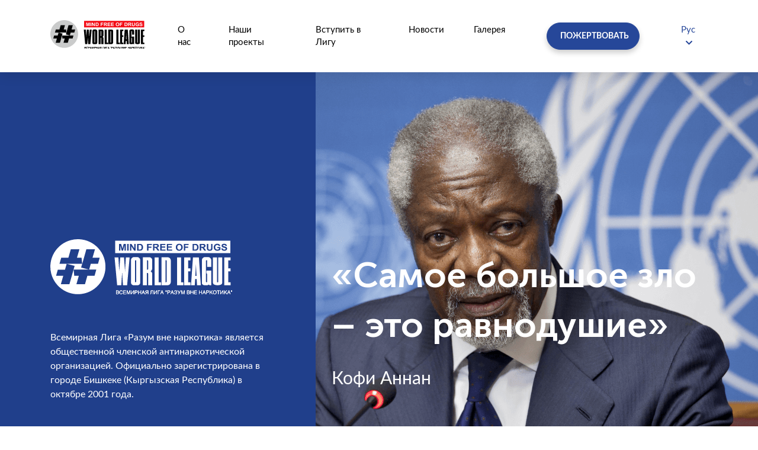

--- FILE ---
content_type: text/html;charset=UTF-8
request_url: https://outofdrug.org/
body_size: 7855
content:
<!DOCTYPE html>
<html lang="ru" dir="ltr">
    <head>
        

        <meta charset="utf-8">
        <meta http-equiv="X-UA-Compatible" content="IE=Edge">
        <title>Главная Всемирная Лига «Разум вне наркотика»</title>
        <meta name="description" content="">
        <meta name="keywords" content="">
        <meta name="viewport" content="width=device-width, initial-scale=1">
        <meta name="generator" content="Subrion CMS - Open Source Content Management System">
        <meta name="robots" content="index">
        <meta name="robots" content="follow">
        <meta name="revisit-after" content="1 day">
        <meta property="og:image" content="//outofdrug.org/templates/outofdrug/img/logo.jpg">
        <meta property="og:title" content="Всемирная Лига «Разум вне наркотика»" />
        <base href="https://outofdrug.org/ru/">

        <!-- HTML5 shim and Respond.js IE8 support of HTML5 elements and media queries -->
        <!--[if lt IE 9]>
            <script src="https://oss.maxcdn.com/html5shiv/3.7.2/html5shiv.min.js"></script>
            <script src="https://oss.maxcdn.com/respond/1.4.2/respond.min.js"></script>
        <![endif]-->
        <link href="https://use.fontawesome.com/releases/v5.0.1/css/all.css" rel="stylesheet">
        <link rel="shortcut icon" href="//outofdrug.org/uploads/site_favicon.png">

                
        
        

                

            
    

    <meta property="og:title" content="Главная">
    <meta property="og:url" content="https://outofdrug.org/ru/">
    <meta property="og:description" content="">



        
	<link rel="stylesheet" href="//outofdrug.org/templates/outofdrug/css/libs.css?fm=1731392335">
	<link rel="stylesheet" href="//outofdrug.org/templates/outofdrug/css/main.css?fm=1731392335">
	<link rel="stylesheet" href="//outofdrug.org/modules/fancybox/js/jquery.fancybox.css?fm=1731392335">

        
            </head>

    <body class="page-index">
        <div id="wrapper" class="wrapper">
            
            <header class="header">
                <div class="container">
                    <div class="row">
                        <div class="header-logo col-8 col-lg-2">
                            <a href="#" class="burger">
                                <svg xmlns="http://www.w3.org/2000/svg" width="25" height="23" viewBox="0 0 25 23">
                                    <g id="Сгруппировать_427" data-name="Сгруппировать 427" transform="translate(-268 -55)">
                                        <rect id="Прямоугольник_165" data-name="Прямоугольник 165" width="25" height="3" transform="translate(268 55)" fill="#203f8b"/>
                                        <rect id="Прямоугольник_166" data-name="Прямоугольник 166" width="25" height="3" transform="translate(268 65)" fill="#203f8b"/>
                                        <rect id="Прямоугольник_167" data-name="Прямоугольник 167" width="13" height="3" transform="translate(268 75)" fill="#203f8b"/>
                                    </g>
                                </svg>
                            </a>
                            <a href="https://outofdrug.org/ru/" class="logo">
                                <img src="//outofdrug.org/templates/outofdrug/img/logo.svg" alt="Всемирная Лига «Разум вне наркотика»">
                            </a>
                        </div>
                        <div class="header-menu col-4 col-lg-10">
                            <nav class="header-menu--nav-bar">
                                
            

            <ul class="list-nav ">

            
                
                                    <li class="m_about_league
                         dropdown                                                                                                ">

                        <a href="https://outofdrug.org/ru/about_league/"
                                                                                    data-toggle="dropdown"                        >
                            О нас
                            <span class="caret"></span>                        </a>
                                                                                    
            <ul class="dropdown-menu menu_97_180">

            
                
                                    <li class="m_proghrammalighi
                                                                                                                        ">

                        <a href="https://outofdrug.org/ru/program-of-the-league/"
                                                                                                            >
                            Программа Лиги
                                                    </a>
                                            </li>
                
                
            
                
                                    <li class="m_direction
                                                                                                                        ">

                        <a href="https://outofdrug.org/ru/direction/"
                                                                                                            >
                            Руководство
                                                    </a>
                                            </li>
                
                
            
                
                                    <li class="m_symbols
                                                                                                                        ">

                        <a href="https://outofdrug.org/ru/symbols/"
                                                                                                            >
                            Символика
                                                    </a>
                                            </li>
                
                
            
            <!-- MORE menu dropdown -->
                    </ul>
    
                                                                        </li>
                
                
            
                
                                    <li class="m_project
                         dropdown                                                                                                ">

                        <a href="https://outofdrug.org/ru/project/"
                                                                                    data-toggle="dropdown"                        >
                            Наши проекты
                            <span class="caret"></span>                        </a>
                                                                                    
            <ul class="dropdown-menu menu_161_0062">

            
                
                                    <li class="m_projects_active
                                                                                                                        ">

                        <a href="project/#active"
                                                                                                            >
                            Активные
                                                    </a>
                                            </li>
                
                
            
                
                                    <li class="m_projects_future
                                                                                                                        ">

                        <a href="project/#future"
                                                                                                            >
                            Будущие
                                                    </a>
                                            </li>
                
                
            
                
                                    <li class="m_projects_ended
                                                                                                                        ">

                        <a href="project/#ended"
                                                                                                            >
                            Завершенные
                                                    </a>
                                            </li>
                
                
            
            <!-- MORE menu dropdown -->
                    </ul>
    
                                                                        </li>
                
                
            
                
                                    <li class="m_join_league
                         dropdown                                                                                                ">

                        <a href="https://outofdrug.org/ru/join-league/"
                                                                                    data-toggle="dropdown"                        >
                            Вступить в Лигу
                            <span class="caret"></span>                        </a>
                                                                                    
            <ul class="dropdown-menu menu_144_4734">

            
                
                                    <li class="m_persons
                                                                                                                        ">

                        <a href="https://outofdrug.org/ru/persons/"
                                                                                                            >
                            Почетные члены
                                                    </a>
                                            </li>
                
                
            
                
                                    <li class="m_partners
                                                                                                                        ">

                        <a href="https://outofdrug.org/ru/partners/"
                                                                                                            >
                            Партнеры
                                                    </a>
                                            </li>
                
                
            
                
                                    <li class="m_join_league
                                                                                                                        ">

                        <a href="https://outofdrug.org/ru/join-league/"
                                                                                                            >
                            Вступить в Лигу
                                                    </a>
                                            </li>
                
                
            
            <!-- MORE menu dropdown -->
                    </ul>
    
                                                                        </li>
                
                
            
                
                                    <li class="m_news
                                                                                                                        ">

                        <a href="https://outofdrug.org/ru/news/"
                                                                                                            >
                            Новости
                                                    </a>
                                            </li>
                
                
            
                
                                    <li class="m_portfolio
                                                                                                                        ">

                        <a href="https://outofdrug.org/ru/portfolio/"
                                                                                                            >
                            Галерея
                                                    </a>
                                            </li>
                
                
            
            <!-- MORE menu dropdown -->
                    </ul>
    


                            </nav>
                            <div class="header-menu--tools">
                                <a href="https://outofdrug.org/ru/make-a-donation" class="wl-btn btn-default text-uppercase donate">Пожертвовать</a>
                                    <div class="dropdown drop-lang">
        <a href="#" data-toggle="dropdown" class="drop-lang--btn">Рус <i class="fas fa-chevron-down"></i></a>
        <ul class="dropdown-menu right-pos">
                        <li><a href="https://outofdrug.org/en/" title="Eng">Eng</a></li>
                        <li class="active"><a href="https://outofdrug.org/ru/" title="Рус">Рус</a></li>
                        <li><a href="https://outofdrug.org/ar/" title="ع">ع</a></li>
                        <li><a href="https://outofdrug.org/tr/" title="Tr">Tr</a></li>
                    </ul>
    </div>
                            </div>
                        </div>
                    </div>
                    <div class="header-menu mobile">
                        <div class="header-menu_toogler">
                            <a href="#" class="burger">
                                <svg xmlns="http://www.w3.org/2000/svg" width="13.207" height="23" viewBox="0 0 13.207 23">
                                    <path id="Контур_761" data-name="Контур 761" d="M247.883,339.154l11.518-11.5,1.688,1.69-9.782,9.809,9.783,9.808-1.688,1.692Z" transform="translate(-247.883 -327.654)" fill="#203f8b"/>
                                </svg>
                            </a>
                            <a href="https://outofdrug.org/ru/make-a-donation" class="wl-btn btn-default text-uppercase donate">Пожертвовать</a>
                        </div>
                        <nav class="header-menu--nav-bar">
                            
            

            <ul class="list-nav ">

            
                
                                    <li class="m_about_league
                         dropdown                                                                                                ">

                        <a href="https://outofdrug.org/ru/about_league/"
                                                                                    data-toggle="dropdown"                        >
                            О нас
                            <span class="caret"></span>                        </a>
                                                                                    
            <ul class="dropdown-menu menu_97_180">

            
                
                                    <li class="m_proghrammalighi
                                                                                                                        ">

                        <a href="https://outofdrug.org/ru/program-of-the-league/"
                                                                                                            >
                            Программа Лиги
                                                    </a>
                                            </li>
                
                
            
                
                                    <li class="m_direction
                                                                                                                        ">

                        <a href="https://outofdrug.org/ru/direction/"
                                                                                                            >
                            Руководство
                                                    </a>
                                            </li>
                
                
            
                
                                    <li class="m_symbols
                                                                                                                        ">

                        <a href="https://outofdrug.org/ru/symbols/"
                                                                                                            >
                            Символика
                                                    </a>
                                            </li>
                
                
            
            <!-- MORE menu dropdown -->
                    </ul>
    
                                                                        </li>
                
                
            
                
                                    <li class="m_project
                         dropdown                                                                                                ">

                        <a href="https://outofdrug.org/ru/project/"
                                                                                    data-toggle="dropdown"                        >
                            Наши проекты
                            <span class="caret"></span>                        </a>
                                                                                    
            <ul class="dropdown-menu menu_161_0062">

            
                
                                    <li class="m_projects_active
                                                                                                                        ">

                        <a href="project/#active"
                                                                                                            >
                            Активные
                                                    </a>
                                            </li>
                
                
            
                
                                    <li class="m_projects_future
                                                                                                                        ">

                        <a href="project/#future"
                                                                                                            >
                            Будущие
                                                    </a>
                                            </li>
                
                
            
                
                                    <li class="m_projects_ended
                                                                                                                        ">

                        <a href="project/#ended"
                                                                                                            >
                            Завершенные
                                                    </a>
                                            </li>
                
                
            
            <!-- MORE menu dropdown -->
                    </ul>
    
                                                                        </li>
                
                
            
                
                                    <li class="m_join_league
                         dropdown                                                                                                ">

                        <a href="https://outofdrug.org/ru/join-league/"
                                                                                    data-toggle="dropdown"                        >
                            Вступить в Лигу
                            <span class="caret"></span>                        </a>
                                                                                    
            <ul class="dropdown-menu menu_144_4734">

            
                
                                    <li class="m_persons
                                                                                                                        ">

                        <a href="https://outofdrug.org/ru/persons/"
                                                                                                            >
                            Почетные члены
                                                    </a>
                                            </li>
                
                
            
                
                                    <li class="m_partners
                                                                                                                        ">

                        <a href="https://outofdrug.org/ru/partners/"
                                                                                                            >
                            Партнеры
                                                    </a>
                                            </li>
                
                
            
                
                                    <li class="m_join_league
                                                                                                                        ">

                        <a href="https://outofdrug.org/ru/join-league/"
                                                                                                            >
                            Вступить в Лигу
                                                    </a>
                                            </li>
                
                
            
            <!-- MORE menu dropdown -->
                    </ul>
    
                                                                        </li>
                
                
            
                
                                    <li class="m_news
                                                                                                                        ">

                        <a href="https://outofdrug.org/ru/news/"
                                                                                                            >
                            Новости
                                                    </a>
                                            </li>
                
                
            
                
                                    <li class="m_portfolio
                                                                                                                        ">

                        <a href="https://outofdrug.org/ru/portfolio/"
                                                                                                            >
                            Галерея
                                                    </a>
                                            </li>
                
                
            
            <!-- MORE menu dropdown -->
                    </ul>
    


                        </nav>
                    </div>

                </div>
            </header>

            
                        
        <!--__b_20-->
    <div id="block_header"
        >
        
<!--__b_c_20-->
        <section class="introduction">
<div class="introduction-row">
<div class="col-lg-5 introduction-color">
<div class="introduction-image--carousel">
<div class="introduction-color--cover" style="background: #203F8B;">&nbsp;</div>

<div class="introduction-color--cover" style="background: #641925;">&nbsp;</div>
</div>
</div>

<div class="col-lg-7 introduction-image">
<div class="introduction-image--carousel">
<div class="introduction-image--cover"><img alt="title image" src="/uploads/a/admin/9d62a909f0.png" /></div>

<div class="introduction-image--cover"><img alt="title image" src="/uploads/a/admin/a35d89f0eb.png" /></div>
</div>
</div>
</div>

<div class="container">
<div class="row">
<div class="col-lg-5 introduction-description"><img alt="title image" class="main-logo" src="/uploads/svg/logo-white.svg" />
<p>Всемирная Лига &laquo;Разум вне наркотика&raquo; является общественной членской антинаркотической организацией. Официально зарегистрирована в городе Бишкеке (Кыргызская Республика) в октябре 2001 года.</p>
</div>

<div class="col-lg-7 introduction-caption">
<div class="introduction-caption--item">
<h1 class="wl-h1">&laquo;Самое большое зло &ndash; это равнодушие&raquo;</h1>

<h5 class="name">Кофи Аннан</h5>
</div>

<div class="introduction-caption--item">
<h1 class="wl-h1">&laquo;Только вместе мы сможем создать свободный от наркотиков мир!&raquo;</h1>

<h5 class="name">Ригоберта Менчу Тум</h5>
</div>
</div>
</div>
</div>
</section>

    
<!--__e_c_20-->

        </div>
<!--__e_20-->


            

            
                                                
        <!--__b_116-->
    <div id="block_projectroll"
        >
        
<!--__b_c_116-->
        <section class="our-projects">
    <div class="container">
        <div class="our-projects--heading">
            <h2 class="wl-h1">Наши проекты</h2>
        </div>
        <div class="our-projects--carousel">
                            <div class="wl-card-project">
                    <div class="wrap">
                                                    <a href="https://outofdrug.org/ru/project/1-tashtar-ata" class="wl-card-project--image">
                                <img src="//outofdrug.org/uploads/a/admin/large/Tashtar-Ata_001.jpg" alt="Гора спасения &quot;Таштар-Ата&quot;" title="Гора спасения &quot;Таштар-Ата&quot;">
                            </a>
                                                <div class="wl-card-project--description">
                            <h3 class="wl-h3">
                                <a href="https://outofdrug.org/ru/project/1-tashtar-ata">Гора спасения &quot;Таштар-Ата&quot;</a>
                            </h3>
                            <p> Горой Спасения издревле называют огромный рукотворный курган из окатанных камней. Он расположен по центру горного плато Таштар-Ата на границе величественных гор Тянь-Шаня и Чуйской долины, в 20-ти...</p>
                            <div class="status-bar">
                                                                <div class="status-bar--indicator" style="width: 24%;"></div>
                            </div>
                            <a href="https://outofdrug.org/ru/project/1-tashtar-ata" class="wl-link-more">Больше <i class="fas fa-play"></i></a>
                        </div>
                    </div>
                </div>
                            <div class="wl-card-project">
                    <div class="wrap">
                                                    <a href="https://outofdrug.org/ru/project/2-protect-drug-addicts" class="wl-card-project--image">
                                <img src="//outofdrug.org/uploads/a/admin/large/project_znm_02_c6e54.jpg" alt="«Защитим наркоманов мира»" title="«Защитим наркоманов мира»">
                            </a>
                                                <div class="wl-card-project--description">
                            <h3 class="wl-h3">
                                <a href="https://outofdrug.org/ru/project/2-protect-drug-addicts">«Защитим наркоманов мира»</a>
                            </h3>
                            <p> Понять проблему - значит сделать первый шаг к ее решению! 

 В современном обществе наркозависимые наделены стереотипными чертами, создающими в отношении их атмосферу необъективизированной угрозы....</p>
                            <div class="status-bar">
                                                                <div class="status-bar--indicator" style="width: 4%;"></div>
                            </div>
                            <a href="https://outofdrug.org/ru/project/2-protect-drug-addicts" class="wl-link-more">Больше <i class="fas fa-play"></i></a>
                        </div>
                    </div>
                </div>
                            <div class="wl-card-project">
                    <div class="wrap">
                                                    <a href="https://outofdrug.org/ru/project/3-the-world-needs-you" class="wl-card-project--image">
                                <img src="//outofdrug.org/uploads/a/admin/large/TNM_eng.png" alt="Ты нужен миру!" title="Ты нужен миру!">
                            </a>
                                                <div class="wl-card-project--description">
                            <h3 class="wl-h3">
                                <a href="https://outofdrug.org/ru/project/3-the-world-needs-you">Ты нужен миру!</a>
                            </h3>
                            <p> 26 июня 2014 года в Международный день борьбы с наркоманией и незаконным оборотом наркотических средств неправительственная общественная организация «Всемирная Лига "Разум вне наркотика"»...</p>
                            <div class="status-bar">
                                                                <div class="status-bar--indicator" style="width: 67.5%;"></div>
                            </div>
                            <a href="https://outofdrug.org/ru/project/3-the-world-needs-you" class="wl-link-more">Больше <i class="fas fa-play"></i></a>
                        </div>
                    </div>
                </div>
                            <div class="wl-card-project">
                    <div class="wrap">
                                                    <a href="https://outofdrug.org/ru/project/5-medical-center-in-ak-tengir" class="wl-card-project--image">
                                <img src="//outofdrug.org/uploads/a/admin/large/ak-tengir_79f78.jpg" alt="Медицинский центр в «Ак-Тенгир»" title="Медицинский центр в «Ак-Тенгир»">
                            </a>
                                                <div class="wl-card-project--description">
                            <h3 class="wl-h3">
                                <a href="https://outofdrug.org/ru/project/5-medical-center-in-ak-tengir">Медицинский центр в «Ак-Тенгир»</a>
                            </h3>
                            <p> В юрточном городке «Ак-Тенгир» будет возведен медицинский центр, расчитанный на 200 мест, для пациентов, проходящих постамбулаторный этап лечения. 

 После завершения острого этапа лечения, в ходе...</p>
                            <div class="status-bar">
                                                                <div class="status-bar--indicator" style="width: 0%;"></div>
                            </div>
                            <a href="https://outofdrug.org/ru/project/5-medical-center-in-ak-tengir" class="wl-link-more">Больше <i class="fas fa-play"></i></a>
                        </div>
                    </div>
                </div>
                    </div>
        <div class="text-center">
            <a href="https://outofdrug.org/ru/project" class="wl-btn btn-default">Все проекты</a>
        </div>
    </div>
</section>

    
<!--__e_c_116-->

        </div>
<!--__e_116-->    <!--__b_21-->
    <div id="block_world_ligue"
        >
        
<!--__b_c_21-->
        <section class="about-league">
<div class="container">
<div class="row">
<div class="col-lg-6 about-league--description">
<h2 class="wl-h1 mb-4">О Всемирной Лиге</h2>

<p>Инициатор и создатель Лиги всемирно известный психиатр-нарколог профессор Женишбек Назаралиев. Идея создания Лиги зародилась после многочисленных встреч с коллегами, людьми, чью жизнь искалечила наркотическая зависимость, родственниками больных, представителями правительственных и неправительственных организаций, силовых структур, международных сообществ во время исследовательских путешествий по всем континентам. Как говорит сам доктор: &laquo;Не нашлось ни одного благословенного уголка на огромной планете, где бы ни страдали люди от наркомании.</p>

<div class="row-btn pt-4"><a class="wl-btn btn-default" href="/ru/about_league">Подробнее</a></div>
</div>

<div class="col-lg-6 about-league--image">
<div class="img-wrapper"><img alt="title image" src="/uploads/a/admin/65ec9e5493.png" /></div>
</div>
</div>
</div>
</section>

    
<!--__e_c_21-->

        </div>
<!--__e_21-->    <!--__b_114-->
    <div id="block_personsline"
        >
        
<!--__b_c_114-->
        <section class="honorary-members">
    <div class="container">
        <h2 class="wl-h1">Почетные члены</h2>
        <ul class="row honorary-members--list">
                            <li class="col-lg-3 col-sm-6 card-honorary-members">
    <a href="https://outofdrug.org/ru/persons/75-Dalai-Lama-XIV.html" class="wrap">
        <img src="//outofdrug.org/uploads/a/admin/thumbnail/dalai_lama_0.jpg" alt="Далай Лама XIV" title="Далай Лама XIV" class="card-honorary-members--image">
        <div class="card-honorary-members--description">
            <h5 class="name">Далай Лама XIV</h5>
            <span class="career">&lt;p&gt;Генеральный директор АНО Новое Планетарное Телевидение М, автор и создатель проекта Мир Глазами Детей.<br />
&lt;/p&gt;</span>
        </div>
    </a>
</li>                            <li class="col-lg-3 col-sm-6 card-honorary-members">
    <a href="https://outofdrug.org/ru/persons/73-Prince-Karim-Aga-khan-IV.html" class="wrap">
        <img src="//outofdrug.org/uploads/a/admin/thumbnail/agahan.jpg" alt="Принц Карим Ага-хан IV" title="Принц Карим Ага-хан IV" class="card-honorary-members--image">
        <div class="card-honorary-members--description">
            <h5 class="name">Принц Карим Ага-хан IV</h5>
            <span class="career">&lt;p&gt;Духовный лидер исмаилитов&lt;/p&gt;<br />
</span>
        </div>
    </a>
</li>                            <li class="col-lg-3 col-sm-6 card-honorary-members">
    <a href="https://outofdrug.org/ru/persons/33-Talgat-Tadjuddin.html" class="wrap">
        <img src="//outofdrug.org/uploads/a/admin/thumbnail/talgat-tadjuddin.jpg" alt="Талгат Таджуддин" title="Талгат Таджуддин" class="card-honorary-members--image">
        <div class="card-honorary-members--description">
            <h5 class="name">Талгат Таджуддин</h5>
            <span class="career">&lt;p&gt;Верховный муфтий России&lt;/p&gt;<br />
</span>
        </div>
    </a>
</li>                            <li class="col-lg-3 col-sm-6 card-honorary-members">
    <a href="https://outofdrug.org/ru/persons/31-Berl-Lazar.html" class="wrap">
        <img src="//outofdrug.org/uploads/a/admin/thumbnail/berl-lasar.jpg" alt="Берл Лазар" title="Берл Лазар" class="card-honorary-members--image">
        <div class="card-honorary-members--description">
            <h5 class="name">Берл Лазар</h5>
            <span class="career">&lt;p&gt;Главный раввин России&lt;/p&gt;<br />
</span>
        </div>
    </a>
</li>                            <li class="col-lg-3 col-sm-6 card-honorary-members">
    <a href="https://outofdrug.org/ru/persons/6-Abdulilah-Al-Sharif.html" class="wrap">
        <img src="//outofdrug.org/uploads/a/admin/thumbnail/mini.jpg" alt="Абдульилях аль-Шариф" title="Абдульилях аль-Шариф" class="card-honorary-members--image">
        <div class="card-honorary-members--description">
            <h5 class="name">Абдульилях аль-Шариф</h5>
            <span class="career">Генеральный секретарь Национального комитета по борьбе с наркотиками, Саудовская Аравия</span>
        </div>
    </a>
</li>                            <li class="col-lg-3 col-sm-6 card-honorary-members">
    <a href="https://outofdrug.org/ru/persons/11-Maria-Karpinskaya.html" class="wrap">
        <img src="//outofdrug.org/uploads/a/admin/thumbnail/karpinskaya.jpg" alt="Мария Карпинская" title="Мария Карпинская" class="card-honorary-members--image">
        <div class="card-honorary-members--description">
            <h5 class="name">Мария Карпинская</h5>
            <span class="career">&lt;p&gt;Духовный лидер буддистов<br />
&lt;/p&gt;<br />
</span>
        </div>
    </a>
</li>                            <li class="col-lg-3 col-sm-6 card-honorary-members">
    <a href="https://outofdrug.org/ru/persons/45-Evgeniya-Koshkina.html" class="wrap">
        <img src="//outofdrug.org/uploads/a/admin/thumbnail/evgeniya-koshkina.jpg" alt="Евгения Кошкина" title="Евгения Кошкина" class="card-honorary-members--image">
        <div class="card-honorary-members--description">
            <h5 class="name">Евгения Кошкина</h5>
            <span class="career">&lt;p&gt;Директор Национального научного центра наркологии Минздравсоцразвития России&lt;/p&gt;<br />
</span>
        </div>
    </a>
</li>                            <li class="col-lg-3 col-sm-6 card-honorary-members">
    <a href="https://outofdrug.org/ru/persons/58-Josefina-Vazquez-Mota.html" class="wrap">
        <img src="//outofdrug.org/uploads/a/admin/thumbnail/josefina-vazquez-mota-big.jpg" alt="Жозефина Васкес Мота" title="Жозефина Васкес Мота" class="card-honorary-members--image">
        <div class="card-honorary-members--description">
            <h5 class="name">Жозефина Васкес Мота</h5>
            <span class="career">Мексиканский политический экономист, член Партии национального действия (PAN)</span>
        </div>
    </a>
</li>                    </ul>
        <div class="text-center">
            <a href="https://outofdrug.org/ru/persons/" class="wl-btn btn-default">Подробнее</a>
        </div>
    </div>
</section>

    
<!--__e_c_114-->

        </div>
<!--__e_114-->    <!--__b_22-->
    <div id="block_join_league"
        >
        
<!--__b_c_22-->
        <section class="join-league">
<div class="container">
<div class="row">
<div class="col-lg-5 join-league--description">
<h2 class="wl-h1 mb-4">Вступить в Лигу</h2>

<p>Для того чтобы присоединиться к антинаркотическим идеям Всемирной Лиги &laquo;Разум вне наркотика&raquo; и стать ее членом, Вам нужно выбрать вид членства и заполнить соответствующую электронную форму.</p>

<div class="row-btn pt-4 d-none d-lg-block"><a class="wl-btn btn-default" href="/ru/join-league/">Вступить</a></div>
</div>

<div class="col-lg-7 join-league--image">
<div class="img-wrapper"><img alt="" class="img-fluid" src="/uploads/join-leaga-image.png" /></div>

<div class="row-btn pt-4 d-lg-none"><a class="wl-btn btn-default" href="/ru/join-league/">Вступить</a></div>
</div>
</div>
</div>
</section>

    
<!--__e_c_22-->

        </div>
<!--__e_22-->

                                
                                    
        <!--__b_23-->
    <div id="block_deliver_and_forgive"
        >
        
<!--__b_c_23-->
        <section class="books-banner">
<div class="container">
<div class="books-banner--wrap">
<h2 class="wl-h1 mb-3 d-md-none">Избавь и прости</h2>

<div class="books-banner--image"><img alt="title image" src="/uploads/a/admin/084cd460ee.jpg" /></div>

<div class="books-banner--description">
<h2 class="wl-h1 mb-3 d-none d-md-block">Избавь и прости</h2>

<p>Записки врача - нарколога о встречах с полицией, наркодельцами, больными, медиками, политиками на пяти континентах.</p>

<div class="row-btn pt-3"><a class="wl-btn btn-default" href="https://drive.google.com/file/d/1cPmuiis_ne81adTxuzaoBYLRj6vHzcAv/view" target="blank">Читать книгу</a></div>
</div>
</div>
</div>
</section>

    
<!--__e_c_23-->

        </div>
<!--__e_23-->    <!--__b_117-->
    <div id="block_partners"
        >
        
<!--__b_c_117-->
        <section class="partners">
    <div class="container">
        <h2 class="wl-h1">Партнеры</h2>
        <ul class="partners-carousel">
                            <li class="card-partners">
                    <div class="wrap">
                        <div class="card-partners--image">
                                                            <div class="card-partners--image">
                                    <a href="http://mindcrafting.ru/" target="_blank">
                                                                                    <img src="//outofdrug.org/uploads/a/admin/original/1365591649_63002900.png" alt="Mindcrafting" title="Mindcrafting" width="50">
                                                                            </a>
                                </div>
                                                    </div>
                    </div>
                </li>
                            <li class="card-partners">
                    <div class="wrap">
                        <div class="card-partners--image">
                                                            <div class="card-partners--image">
                                    <a href="http://nazaraliev.com" target="_blank">
                                                                                    <img src="//outofdrug.org/uploads/a/admin/original/1365591605_07954200.png" alt="Медицинский центр доктора  Назаралиева" title="Медицинский центр доктора  Назаралиева" width="50">
                                                                            </a>
                                </div>
                                                    </div>
                    </div>
                </li>
                            <li class="card-partners">
                    <div class="wrap">
                        <div class="card-partners--image">
                                                            <div class="card-partners--image">
                                    <a href="http://www.fpi.kg/?lang=ru" target="_blank">
                                                                                    <img src="//outofdrug.org/uploads/a/admin/original/1365653878_88347200.png" alt="Фонд прогрессивных инициатив" title="Фонд прогрессивных инициатив" width="50">
                                                                            </a>
                                </div>
                                                    </div>
                    </div>
                </li>
                            <li class="card-partners">
                    <div class="wrap">
                        <div class="card-partners--image">
                                                            <div class="card-partners--image">
                                    <a href="http://sarahanews.com" target="_blank">
                                                                                    <img src="//outofdrug.org/uploads/a/admin/original/1409769626_07855800.png" alt="Сараха Ньюз" title="Сараха Ньюз" width="50">
                                                                            </a>
                                </div>
                                                    </div>
                    </div>
                </li>
                            <li class="card-partners">
                    <div class="wrap">
                        <div class="card-partners--image">
                                                            <div class="card-partners--image">
                                    <a href="http://ritajeve.com" target="_blank">
                                                                                    <img src="//outofdrug.org/uploads/a/admin/original/1409769626_0785800.png" alt="Ритадж Эф" title="Ритадж Эф" width="50">
                                                                            </a>
                                </div>
                                                    </div>
                    </div>
                </li>
                            <li class="card-partners">
                    <div class="wrap">
                        <div class="card-partners--image">
                                                            <div class="card-partners--image">
                                    <a href="http://oassf.net" target="_blank">
                                                                                    <img src="//outofdrug.org/uploads/a/admin/original/1409769787_73958800.png" alt="Васф" title="Васф" width="50">
                                                                            </a>
                                </div>
                                                    </div>
                    </div>
                </li>
                            <li class="card-partners">
                    <div class="wrap">
                        <div class="card-partners--image">
                                                            <div class="card-partners--image">
                                    <a href="http://anbaanews.com" target="_blank">
                                                                                    <img src="//outofdrug.org/uploads/a/admin/original/14097690785800.png" alt="anbaanews.com" title="anbaanews.com" width="50">
                                                                            </a>
                                </div>
                                                    </div>
                    </div>
                </li>
                            <li class="card-partners">
                    <div class="wrap">
                        <div class="card-partners--image">
                                                            <div class="card-partners--image">
                                    <a href="http://alsahfe.com" target="_blank">
                                                                                    <img src="//outofdrug.org/uploads/a/admin/original/1409768935_71863800.png" alt="alsahfe.com" title="alsahfe.com" width="50">
                                                                            </a>
                                </div>
                                                    </div>
                    </div>
                </li>
                            <li class="card-partners">
                    <div class="wrap">
                        <div class="card-partners--image">
                                                            <div class="card-partners--image">
                                    <a href="http://smoonews.com" target="_blank">
                                                                                    <img src="//outofdrug.org/uploads/a/admin/original/smoonews.jpg" alt="smoonews.com" title="smoonews.com" width="50">
                                                                            </a>
                                </div>
                                                    </div>
                    </div>
                </li>
                            <li class="card-partners">
                    <div class="wrap">
                        <div class="card-partners--image">
                                                            <div class="card-partners--image">
                                    <a href="http://tunisien.tn" target="_blank">
                                                                                    <img src="//outofdrug.org/uploads/a/admin/original/tunisien1.jpg" alt="tunisien.tn" title="tunisien.tn" width="50">
                                                                            </a>
                                </div>
                                                    </div>
                    </div>
                </li>
                            <li class="card-partners">
                    <div class="wrap">
                        <div class="card-partners--image">
                                                                                                <img src="//outofdrug.org/uploads/a/admin/original/lifefriends.jpg" alt="Life Friend Organization" title="Life Friend Organization" width="50">
                                                                                    </div>
                    </div>
                </li>
                            <li class="card-partners">
                    <div class="wrap">
                        <div class="card-partners--image">
                                                            <div class="card-partners--image">
                                    <a href="http://www.sehaonline.com/" target="_blank">
                                                                                    <img src="//outofdrug.org/uploads/a/admin/original/sehaonline.jpg" alt="sehaonline.com" title="sehaonline.com" width="50">
                                                                            </a>
                                </div>
                                                    </div>
                    </div>
                </li>
                            <li class="card-partners">
                    <div class="wrap">
                        <div class="card-partners--image">
                                                            <div class="card-partners--image">
                                    <a href="http://www.ghiras.org/" target="_blank">
                                                                                    <img src="//outofdrug.org/uploads/a/admin/original/ghiras.jpg" alt="ghiras.org" title="ghiras.org" width="50">
                                                                            </a>
                                </div>
                                                    </div>
                    </div>
                </li>
                            <li class="card-partners">
                    <div class="wrap">
                        <div class="card-partners--image">
                                                            <div class="card-partners--image">
                                    <a href="http://www.taafi.net/" target="_blank">
                                                                                    <img src="//outofdrug.org/uploads/a/admin/original/taafi.jpg" alt="taafi.net" title="taafi.net" width="50">
                                                                            </a>
                                </div>
                                                    </div>
                    </div>
                </li>
                    </ul>
    </div>
</section>

    
<!--__e_c_117-->

        </div>
<!--__e_117-->

                            
                        <footer class="footer">
                <div class="container">
                    <div class="row">
                        <div class="col-lg-3 footer-logo">
        <!--__b_24-->
    <div id="block_footer1"
        >
        
<!--__b_c_24-->
        <span class="logo">
            <img src="//outofdrug.org/templates/outofdrug/img//logo.svg" alt="Title site">
          </span>
    
<!--__e_c_24-->

        </div>
<!--__e_24-->
</div>
                        <div class="col-lg-3 footer-contacts">
        <!--__b_25-->
    <div id="block_footer2"
        >
        
<!--__b_c_25-->
        <h5 class="title">Контакты</h5>

<p class="contact">+996&nbsp;(778) 62-31-01 <span style="color:#008000;">WhatsApp</span></p>

<p class="contact">+996&nbsp;(707) 40-00-30 <span style="color:#008000;">WhatsApp</span></p>

    
<!--__e_c_25-->

        </div>
<!--__e_25-->
</div>
                        <div class="col-lg-4 footer-contacts">
        <!--__b_26-->
    <div id="block_footer3"
        >
        
<!--__b_c_26-->
        <h5 class="title">Адрес</h5>

<address class="contact">Кыргызстан, Чуйская область, 724330,<br />
с. Беш-Кунгей, ул. Байбосун уулу Большевик, 84</address>

<p>&nbsp;</p>

<p class="contact">Email: <a href="mailto:mail@outofdrug.org">mail@outofdrug.org</a></p>

<p>&nbsp;</p>

    
<!--__e_c_26-->

        </div>
<!--__e_26-->
</div>
                        <div class="col-lg-2 footer-contacts">
        <!--__b_27-->
    <div id="block_footer4"
        >
        
<!--__b_c_27-->
        <h5 class="title">Мы в соц сетях</h5>

<ul class="social-link">
	<li><a href="https://www.facebook.com/outofdrug"><i class="fab fa-facebook-square"></i></a></li>
	<li><a href="https://vk.com/outofdrug"><i class="fab fa-vk"></i></a></li>
</ul>

    
<!--__e_c_27-->

        </div>
<!--__e_27-->
</div>
                        <div class="col-12 footer-copyright">
                            <p class="footer-copyright--text">© Всемирная Лига "Разум вне наркотика" 2026</p>
                        </div>
                    </div>
                </div>
            </footer>
                        
            
            
            <!-- SYSTEM STUFF -->

                        <div style="display: none;">
                <img src="//outofdrug.org/cron/?401" width="1" height="1" alt="">
            </div>
            
            
            
            
	<script src="//outofdrug.org/templates/outofdrug/js/libs.min.js?fm=1731392335"></script>
	<script src="//outofdrug.org/js/intelli/intelli.js?fm=1731392335"></script>
	<script src="//outofdrug.org/tmp/cache/intelli.config.ru.js?fm=1731392992"></script>
	<script src="//outofdrug.org/js/intelli/intelli.minmax.js?fm=1731392335"></script>
	<script src="//outofdrug.org/js/frontend/footer.js?fm=1731392335"></script>
	<script src="//outofdrug.org/tmp/cache/intelli.lang.ru.js?fm=1731392992"></script>
	<script src="//outofdrug.org/modules/fancybox/js/jquery.fancybox.pack.js?fm=1731392335"></script>
	<script>
$(function()
{
    $('a[rel^="ia_lightbox"]').fancybox(
    {
        nextEffect: 'elastic',
        prevEffect: 'elastic',
        openEffect: 'fade',
        closeEffect: 'fade',
        nextSpeed: 'fast',
        prevSpeed: 'fast',
        openSpeed: 'fast',
        closeSpeed: 'fast',
        padding: 15,
        arrows: 1,
        closeBtn: 1,
        closeClick: 0,
        helpers: {
            overlay: {
                locked: false
            }
        }
    });
});
</script>
	<script>
intelli.pageName = 'index';
            intelli.securityToken = 'Q7AB6bU4JQKAKATWrb7ecNG6d0xcwj6upsd9xhCR';
            intelli.config.url = 'https://outofdrug.org/ru/';
</script>
	<script src="//outofdrug.org/templates/outofdrug/js/common.js?fm=1731392335"></script>

            
        </div>
    </body>
</html>


--- FILE ---
content_type: text/css
request_url: https://outofdrug.org/templates/outofdrug/css/main.css?fm=1731392335
body_size: 9072
content:
/*
   Reset.scss
   v2.0 | 20110126
*/

html,
body,
div,
span,
applet,
object,
iframe,
h1,
h2,
h3,
h4,
h5,
h6,
p,
blockquote,
pre,
a,
abbr,
acronym,
address,
big,
cite,
code,
del,
dfn,
em,
img,
ins,
kbd,
q,
s,
samp,
small,
strike,
strong,
sub,
sup,
tt,
var,
b,
u,
i,
center,
dl,
dt,
dd,
ol,
ul,
li,
fieldset,
form,
label,
legend,
table,
caption,
tbody,
tfoot,
thead,
tr,
th,
td,
article,
aside,
canvas,
details,
embed,
figure,
figcaption,
footer,
header,
hgroup,
menu,
nav,
output,
ruby,
section,
summary,
time,
mark,
audio,
video {
  margin: 0;
  padding: 0;
  border: 0;
  font-size: 100%;
  font: inherit;
  vertical-align: baseline;
}

/* HTML5 display-role reset for older browsers */

article,
aside,
details,
figcaption,
figure,
footer,
header,
hgroup,
menu,
nav,
section {
  display: block;
}

body {
  line-height: 1;
}

ol,
ul {
  list-style: none;
}

blockquote,
q {
  quotes: none;
}

blockquote:before,
blockquote:after,
q:before,
q:after {
  content: '';
  content: none;
}

table {
  border-collapse: collapse;
  border-spacing: 0;
}

/* Museo Sans */

@font-face {
  font-family: 'Museo Sans Cyrl';
  src: url("../fonts/museosans/MuseoSansCyrl-500.eot");
  src: local("../fonts/museosans/MuseoSansCyrl-500"), url("../fonts/museosans/MuseoSansCyrl-500.eot?#iefix") format("embedded-opentype"), url("../fonts/museosans/MuseoSansCyrl-500.woff") format("woff"), url("../fonts/museosans/MuseoSansCyrl-500.ttf") format("truetype");
  font-weight: normal;
  font-style: normal;
}

@font-face {
  font-family: 'Museo Sans Cyrl';
  src: url("../fonts/museosans/MuseoSansCyrl-300Italic.eot");
  src: local("../fonts/museosans/MuseoSansCyrl-300Italic"), url("../fonts/museosans/MuseoSansCyrl-300Italic.eot?#iefix") format("embedded-opentype"), url("../fonts/museosans/MuseoSansCyrl-300Italic.woff") format("woff"), url("../fonts/museosans/MuseoSansCyrl-300Italic.ttf") format("truetype");
  font-weight: 300;
  font-style: italic;
}

@font-face {
  font-family: 'Museo Sans Cyrl';
  src: url("../fonts/museosans/MuseoSansCyrl-500Italic.eot");
  src: local("../fonts/museosans/MuseoSansCyrl-500Italic"), url("../fonts/museosans/MuseoSansCyrl-500Italic.eot?#iefix") format("embedded-opentype"), url("../fonts/museosans/MuseoSansCyrl-500Italic.woff") format("woff"), url("../fonts/museosans/MuseoSansCyrl-500Italic.ttf") format("truetype");
  font-weight: normal;
  font-style: italic;
}

@font-face {
  font-family: 'Museo Sans Cyrl';
  src: url("../fonts/museosans/MuseoSansCyrl-900.eot");
  src: local("../fonts/museosans/MuseoSansCyrl-900"), url("../fonts/museosans/MuseoSansCyrl-900.eot?#iefix") format("embedded-opentype"), url("../fonts/museosans/MuseoSansCyrl-900.woff") format("woff"), url("../fonts/museosans/MuseoSansCyrl-900.ttf") format("truetype");
  font-weight: 900;
  font-style: normal;
}

@font-face {
  font-family: 'Museo Sans Cyrl';
  src: url("../fonts/museosans/MuseoSansCyrl-700.eot");
  src: local("../fonts/museosans/MuseoSansCyrl-700"), url("../fonts/museosans/MuseoSansCyrl-700.eot?#iefix") format("embedded-opentype"), url("../fonts/museosans/MuseoSansCyrl-700.woff") format("woff"), url("../fonts/museosans/MuseoSansCyrl-700.ttf") format("truetype");
  font-weight: bold;
  font-style: normal;
}

@font-face {
  font-family: 'Museo Sans Cyrl';
  src: url("../fonts/museosans/MuseoSansCyrl-700Italic.eot");
  src: local("../fonts/museosans/MuseoSansCyrl-700Italic"), url("../fonts/museosans/MuseoSansCyrl-700Italic.eot?#iefix") format("embedded-opentype"), url("../fonts/museosans/MuseoSansCyrl-700Italic.woff") format("woff"), url("../fonts/museosans/MuseoSansCyrl-700Italic.ttf") format("truetype");
  font-weight: bold;
  font-style: italic;
}

@font-face {
  font-family: 'Museo Sans Cyrl';
  src: url("../fonts/museosans/MuseoSansCyrl-300.eot");
  src: local("../fonts/museosans/MuseoSansCyrl-300"), url("../fonts/museosans/MuseoSansCyrl-300.eot?#iefix") format("embedded-opentype"), url("../fonts/museosans/MuseoSansCyrl-300.woff") format("woff"), url("../fonts/museosans/MuseoSansCyrl-300.ttf") format("truetype");
  font-weight: 300;
  font-style: normal;
}

@font-face {
  font-family: 'Museo Sans Cyrl';
  src: url("../fonts/museosans/MuseoSansCyrl-100.eot");
  src: local("../fonts/museosans/MuseoSansCyrl-100"), url("../fonts/museosans/MuseoSansCyrl-100.eot?#iefix") format("embedded-opentype"), url("../fonts/museosans/MuseoSansCyrl-100.woff") format("woff"), url("../fonts/museosans/MuseoSansCyrl-100.ttf") format("truetype");
  font-weight: 100;
  font-style: normal;
}

@font-face {
  font-family: 'Museo Sans Cyrl';
  src: url("../fonts/museosans/MuseoSansCyrl-100Italic.eot");
  src: local("../fonts/museosans/MuseoSansCyrl-100Italic"), url("../fonts/museosans/MuseoSansCyrl-100Italic.eot?#iefix") format("embedded-opentype"), url("../fonts/museosans/MuseoSansCyrl-100Italic.woff") format("woff"), url("../fonts/museosans/MuseoSansCyrl-100Italic.ttf") format("truetype");
  font-weight: 100;
  font-style: italic;
}

@font-face {
  font-family: 'Museo Sans Cyrl';
  src: url("../fonts/museosans/MuseoSansCyrl-900Italic.eot");
  src: local("../fonts/museosans/Museo Sans Cyrl 900 Italic"), local("../fonts/museosans/MuseoSansCyrl-900Italic"), url("../fonts/museosans/MuseoSansCyrl-900Italic.eot?#iefix") format("embedded-opentype"), url("../fonts/museosans/MuseoSansCyrl-900Italic.woff") format("woff"), url("../fonts/museosans/MuseoSansCyrl-900Italic.ttf") format("truetype");
  font-weight: 900;
  font-style: italic;
}

/* Lato */

@font-face {
  font-family: 'Lato Hairline';
  src: url("../fonts/lato/Lato-Hairline.eot");
  src: local("../fonts/lato/Lato Hairline"), local("../fonts/lato/Lato-Hairline"), url("../fonts/lato/Lato-Hairline.eot?#iefix") format("embedded-opentype"), url("../fonts/lato/Lato-Hairline.woff") format("woff"), url("../fonts/lato/Lato-Hairline.ttf") format("truetype");
  font-weight: 100;
  font-style: normal;
}

@font-face {
  font-family: 'Lato';
  src: url("../fonts/lato/Lato-Heavy.eot");
  src: local("../fonts/lato/Lato Heavy"), local("../fonts/lato/Lato-Heavy"), url("../fonts/lato/Lato-Heavy.eot?#iefix") format("embedded-opentype"), url("../fonts/lato/Lato-Heavy.woff") format("woff"), url("../fonts/lato/Lato-Heavy.ttf") format("truetype");
  font-weight: 900;
  font-style: normal;
}

@font-face {
  font-family: 'Lato';
  src: url("../fonts/lato/Lato-HeavyItalic.eot");
  src: local("../fonts/lato/Lato Heavy Italic"), local("../fonts/lato/Lato-HeavyItalic"), url("../fonts/lato/Lato-HeavyItalic.eot?#iefix") format("embedded-opentype"), url("../fonts/lato/Lato-HeavyItalic.woff") format("woff"), url("../fonts/lato/Lato-HeavyItalic.ttf") format("truetype");
  font-weight: 900;
  font-style: italic;
}

@font-face {
  font-family: 'Lato';
  src: url("../fonts/lato/Lato-Regular.eot");
  src: local("../fonts/lato/Lato Regular"), local("../fonts/lato/Lato-Regular"), url("../fonts/lato/Lato-Regular.eot?#iefix") format("embedded-opentype"), url("../fonts/lato/Lato-Regular.woff") format("woff"), url("../fonts/lato/Lato-Regular.ttf") format("truetype");
  font-weight: normal;
  font-style: normal;
}

@font-face {
  font-family: 'Lato';
  src: url("../fonts/lato/Lato-Black.eot");
  src: local("../fonts/lato/Lato Black"), local("../fonts/lato/Lato-Black"), url("../fonts/lato/Lato-Black.eot?#iefix") format("embedded-opentype"), url("../fonts/lato/Lato-Black.woff") format("woff"), url("../fonts/lato/Lato-Black.ttf") format("truetype");
  font-weight: 900;
  font-style: normal;
}

@font-face {
  font-family: 'Lato';
  src: url("../fonts/lato/Lato-SemiboldItalic.eot");
  src: local("../fonts/lato/Lato Semibold Italic"), local("../fonts/lato/Lato-SemiboldItalic"), url("../fonts/lato/Lato-SemiboldItalic.eot?#iefix") format("embedded-opentype"), url("../fonts/lato/Lato-SemiboldItalic.woff") format("woff"), url("../fonts/lato/Lato-SemiboldItalic.ttf") format("truetype");
  font-weight: 600;
  font-style: italic;
}

@font-face {
  font-family: 'Lato';
  src: url("../fonts/lato/Lato-BlackItalic.eot");
  src: local("../fonts/lato/Lato Black Italic"), local("../fonts/lato/Lato-BlackItalic"), url("../fonts/lato/Lato-BlackItalic.eot?#iefix") format("embedded-opentype"), url("../fonts/lato/Lato-BlackItalic.woff") format("woff"), url("../fonts/lato/Lato-BlackItalic.ttf") format("truetype");
  font-weight: 900;
  font-style: italic;
}

@font-face {
  font-family: 'Lato Hairline';
  src: url("../fonts/lato/Lato-HairlineItalic.eot");
  src: local("../fonts/lato/Lato Hairline Italic"), local("../fonts/lato/Lato-HairlineItalic"), url("../fonts/lato/Lato-HairlineItalic.eot?#iefix") format("embedded-opentype"), url("../fonts/lato/Lato-HairlineItalic.woff") format("woff"), url("../fonts/lato/Lato-HairlineItalic.ttf") format("truetype");
  font-weight: 100;
  font-style: italic;
}

@font-face {
  font-family: 'Lato';
  src: url("../fonts/lato/Lato-MediumItalic.eot");
  src: local("../fonts/lato/Lato Medium Italic"), local("../fonts/lato/Lato-MediumItalic"), url("../fonts/lato/Lato-MediumItalic.eot?#iefix") format("embedded-opentype"), url("../fonts/lato/Lato-MediumItalic.woff") format("woff"), url("../fonts/lato/Lato-MediumItalic.ttf") format("truetype");
  font-weight: 500;
  font-style: italic;
}

@font-face {
  font-family: 'Lato';
  src: url("../fonts/lato/Lato-ThinItalic.eot");
  src: local("../fonts/lato/Lato Thin Italic"), local("../fonts/lato/Lato-ThinItalic"), url("../fonts/lato/Lato-ThinItalic.eot?#iefix") format("embedded-opentype"), url("../fonts/lato/Lato-ThinItalic.woff") format("woff"), url("../fonts/lato/Lato-ThinItalic.ttf") format("truetype");
  font-weight: 100;
  font-style: italic;
}

@font-face {
  font-family: 'Lato';
  src: url("../fonts/lato/Lato-Thin.eot");
  src: local("../fonts/lato/Lato Thin"), local("../fonts/lato/Lato-Thin"), url("../fonts/lato/Lato-Thin.eot?#iefix") format("embedded-opentype"), url("../fonts/lato/Lato-Thin.woff") format("woff"), url("../fonts/lato/Lato-Thin.ttf") format("truetype");
  font-weight: 100;
  font-style: normal;
}

@font-face {
  font-family: 'Lato';
  src: url("../fonts/lato/Lato-Medium.eot");
  src: local("../fonts/lato/Lato Medium"), local("../fonts/lato/Lato-Medium"), url("../fonts/lato/Lato-Medium.eot?#iefix") format("embedded-opentype"), url("../fonts/lato/Lato-Medium.woff") format("woff"), url("../fonts/lato/Lato-Medium.ttf") format("truetype");
  font-weight: 500;
  font-style: normal;
}

@font-face {
  font-family: 'Lato';
  src: url("../fonts/lato/Lato-Italic.eot");
  src: local("../fonts/lato/Lato Italic"), local("../fonts/lato/Lato-Italic"), url("../fonts/lato/Lato-Italic.eot?#iefix") format("embedded-opentype"), url("../fonts/lato/Lato-Italic.woff") format("woff"), url("../fonts/lato/Lato-Italic.ttf") format("truetype");
  font-weight: normal;
  font-style: italic;
}

@font-face {
  font-family: 'Lato';
  src: url("../fonts/lato/Lato-Semibold.eot");
  src: local("../fonts/lato/Lato Semibold"), local("../fonts/lato/Lato-Semibold"), url("../fonts/lato/Lato-Semibold.eot?#iefix") format("embedded-opentype"), url("../fonts/lato/Lato-Semibold.woff") format("woff"), url("../fonts/lato/Lato-Semibold.ttf") format("truetype");
  font-weight: 600;
  font-style: normal;
}

@font-face {
  font-family: 'Lato';
  src: url("../fonts/lato/Lato-Bold.eot");
  src: local("../fonts/lato/Lato Bold"), local("../fonts/lato/Lato-Bold"), url("../fonts/lato/Lato-Bold.eot?#iefix") format("embedded-opentype"), url("../fonts/lato/Lato-Bold.woff") format("woff"), url("../fonts/lato/Lato-Bold.ttf") format("truetype");
  font-weight: bold;
  font-style: normal;
}

@font-face {
  font-family: 'Lato';
  src: url("../fonts/lato/Lato-BoldItalic.eot");
  src: local("../fonts/lato/Lato Bold Italic"), local("../fonts/lato/Lato-BoldItalic"), url("../fonts/lato/Lato-BoldItalic.eot?#iefix") format("embedded-opentype"), url("../fonts/lato/Lato-BoldItalic.woff") format("woff"), url("../fonts/lato/Lato-BoldItalic.ttf") format("truetype");
  font-weight: bold;
  font-style: italic;
}

@font-face {
  font-family: 'Lato';
  src: url("../fonts/lato/Lato-LightItalic.eot");
  src: local("../fonts/lato/Lato Light Italic"), local("../fonts/lato/Lato-LightItalic"), url("../fonts/lato/Lato-LightItalic.eot?#iefix") format("embedded-opentype"), url("../fonts/lato/Lato-LightItalic.woff") format("woff"), url("../fonts/lato/Lato-LightItalic.ttf") format("truetype");
  font-weight: 300;
  font-style: italic;
}

@font-face {
  font-family: 'Lato';
  src: url("../fonts/lato/Lato-Light.eot");
  src: local("../fonts/lato/Lato Light"), local("../fonts/lato/Lato-Light"), url("../fonts/lato/Lato-Light.eot?#iefix") format("embedded-opentype"), url("../fonts/lato/Lato-Light.woff") format("woff"), url("../fonts/lato/Lato-Light.ttf") format("truetype");
  font-weight: 300;
  font-style: normal;
}

/* ======= Global ======= */

body {
  font-family: "Lato", sans-serif;
  background: #ffffff;
  line-height: 1.4;
  font-size: 14px;
  color: #000000;
}

.wrapper {
  display: -webkit-box;
  display: -webkit-flex;
  display: -ms-flexbox;
  display: flex;
  -webkit-box-orient: vertical;
  -webkit-box-direction: normal;
  -webkit-flex-direction: column;
  -ms-flex-direction: column;
  flex-direction: column;
  min-height: 100vh;
  -webkit-box-pack: justify;
  -webkit-justify-content: space-between;
  -ms-flex-pack: justify;
  justify-content: space-between;
}

.container {
  max-width: 1360px;
}

.content {
  padding: 0 15px;
}

.wl-section {
  padding: 20px 0;
}

img {
  max-width: 100%;
}

input,
a,
button,
select,
textarea {
  outline: none !important;
  -webkit-transition: 0.4s;
  -o-transition: 0.4s;
  transition: 0.4s;
}

.slick-slide {
  outline: none !important;
}

.d-block {
  display: block;
}

.mt-0 {
  margin-top: 0 !important;
}

.mt-1 {
  margin-top: 11px;
}

.mt-2 {
  margin-top: 22px;
}

.mt-3 {
  margin-top: 33px;
}

.mt-4 {
  margin-top: 44px;
}

.mt-5 {
  margin-top: 55px;
}

.mb-0 {
  margin-bottom: 0 !important;
}

.mb-1 {
  margin-bottom: 11px;
}

.mb-2 {
  margin-bottom: 22px;
}

.mb-3 {
  margin-bottom: 33px;
}

.mb-4 {
  margin-bottom: 44px;
}

.mb-5 {
  margin-bottom: 55px;
}

.pt-0 {
  padding-top: 0 !important;
}

.pt-1 {
  padding-top: 11px;
}

.pt-2 {
  padding-top: 22px;
}

.pt-3 {
  padding-top: 33px;
}

.pt-4 {
  padding-top: 44px;
}

.pt-5 {
  padding-top: 55px;
}

.pb-0 {
  padding-bottom: 0 !important;
}

.pb-1 {
  padding-bottom: 11px;
}

.pb-2 {
  padding-bottom: 22px;
}

.pb-3 {
  padding-bottom: 33px;
}

.pb-4 {
  padding-bottom: 44px;
}

.pb-5 {
  padding-bottom: 55px;
}

.text-uppercase {
  text-transform: uppercase;
}

/* ======= Typography ======= */

strong,
b {
  font-weight: bold;
}

em {
  font-style: italic;
}

.fa-phone {
  -webkit-transform: rotateY(-180deg);
  transform: rotateY(-180deg);
}

hr {
  opacity: 0.4;
  margin-top: 35px;
  margin-bottom: 35px;
}

p,
.wl-paragraph {
  font-size: 16px;
  color: #000000;
  line-height: 1.5;
}

a {
  color: #264799;
  text-decoration: none;
}

a:hover {
  color: #264799;
  text-decoration: underline;
}

h1,
.wl-h1 {
  font-family: "Museo Sans Cyrl", sans-serif;
  font-weight: bold;
  font-size: 60px;
  color: #000000;
}

h2,
.wl-h2 {
  font-family: "Museo Sans Cyrl", sans-serif;
  font-weight: bold;
  font-size: 35px;
  color: #000000;
}

h3,
.wl-h3 {
  font-family: "Museo Sans Cyrl", sans-serif;
  font-weight: bold;
  font-size: 22px;
  color: #000000;
}

h4,
.wl-h4 {
  font-size: 20px;
  color: #000000;
  font-weight: normal;
  line-height: 1.3;
}

h5,
.wl-h5 {
  font-size: 16px;
  font-weight: bold;
  line-height: 1.3;
  color: #000000;
}

.wl-default-heading {
  display: -webkit-box;
  display: -webkit-flex;
  display: -ms-flexbox;
  display: flex;
  -webkit-box-pack: justify;
  -webkit-justify-content: space-between;
  -ms-flex-pack: justify;
  justify-content: space-between;
  -webkit-box-align: end;
  -webkit-align-items: flex-end;
  -ms-flex-align: end;
  align-items: flex-end;
  padding-bottom: 35px;
}

.wl-default-heading .filters {
  padding: 15px 0;
}

.wl-default-content h4 {
  margin-bottom: 20px;
}

.wl-default-content h4 a {
  text-decoration: underline;
}

.wl-default-content h4 a:hover {
  text-decoration: none;
}

.wl-default-content h2 {
  margin-bottom: 45px;
}

.wl-default-content .group-text {
  margin-bottom: 25px;
}

.wl-default-content .group-text p {
  margin: 0;
}

.wl-default-content img {
  display: block;
  width: 100%;
  margin-bottom: 30px;
}

.wl-default-content h5 {
  margin-bottom: 25px;
}

.wl-default-content p {
  margin-bottom: 25px;
}

.wl-default-content p + h2 {
  padding-top: 10px;
}

.wl-default-content ul {
  list-style: disc;
  padding-left: 16px;
  margin-bottom: 10px;
}

.wl-default-content ul li {
  font-size: 16px;
  color: #000000;
  line-height: 1.5;
  margin-bottom: 25px;
}

.text-center {
  text-align: center;
}

.text-right {
  text-align: right;
}

.text-left {
  text-align: left;
}

/* ======= Dropdown ======= */

.dropdown-menu {
  top: 100% !important;
  left: 0 !important;
  -webkit-transform: translate(0, 0) !important;
  -ms-transform: translate(0, 0) !important;
  transform: translate(0, 0) !important;
  margin-top: 10px;
  display: block;
  opacity: 0;
  visibility: hidden;
  -webkit-transition: 0.4s;
  -o-transition: 0.4s;
  transition: 0.4s;
  -webkit-box-shadow: 0 20px 40px rgba(0, 0, 0, 0.2);
  box-shadow: 0 20px 40px rgba(0, 0, 0, 0.2);
  border: none;
  background: #ffffff;
  padding: 7px 0;
  -webkit-border-radius: 20px;
  border-radius: 20px;
  overflow: hidden;
}

.dropdown-menu li a {
  width: 100%;
  padding: 9px 15px;
  display: inline-block;
  font-size: 16px;
  font-weight: 500;
  color: #000000;
  text-decoration: none;
}

.dropdown-menu li a:hover {
  background: #F7F7F7;
}

.dropdown-menu.right-pos {
  left: auto !important;
  right: 0 !important;
}

.dropdown.show .dropdown-menu {
  opacity: 1;
  margin-top: 5px;
  visibility: visible;
}

/* ======= BUTTON ======= */

button {
  border: none;
  background: none;
  font-size: 18px;
}

.wl-btn {
  font-size: 18px;
  display: inline-block;
  cursor: pointer;
  text-decoration: none;
  line-height: 1.2;
  padding: 18px 50px;
  -webkit-border-radius: 40px;
  border-radius: 40px;
  text-align: center;
  border: 1px solid transparent;
  font-weight: 500;
  -webkit-box-shadow: 0 5px 10px rgba(0, 0, 0, 0.2);
  box-shadow: 0 5px 10px rgba(0, 0, 0, 0.2);
  overflow: hidden;
  position: relative;
}

.wl-btn:hover {
  text-decoration: none;
}

.wl-btn.btn-default {
  border-color: #264799;
  background: #264799;
  color: #ffffff;
}

.wl-btn.btn-default:hover {
  -webkit-box-shadow: 0 20px 30px rgba(32, 63, 139, 0.3);
  box-shadow: 0 20px 30px rgba(32, 63, 139, 0.3);
}

.wl-btn.btn-secondary {
  border: 2px solid #264799;
  background: #ffffff;
  color: #264799;
  -webkit-box-shadow: none;
  box-shadow: none;
}

.wl-btn.btn-secondary:hover {
  border-color: #ffffff;
  -webkit-box-shadow: 0 20px 30px rgba(32, 63, 139, 0.3);
  box-shadow: 0 20px 30px rgba(32, 63, 139, 0.3);
}

.wl-btn.btn-full {
  width: 100%;
  text-align: center;
}

.wl-btn.btn-loading {
  padding-right: 70px;
}

.wl-btn.btn-loading i {
  position: absolute;
  font-size: 24px;
  right: 25px;
  top: 50%;
  margin-top: -12px;
  -webkit-animation: loader 1.3s infinite;
  animation: loader 1.3s infinite;
}

@-webkit-keyframes loader {
  from {
    -webkit-transform: rotate(180deg);
    transform: rotate(180deg);
  }

  to {
    -webkit-transform: rotate(-180deg);
    transform: rotate(-180deg);
  }
}

@keyframes loader {
  from {
    -webkit-transform: rotate(180deg);
    transform: rotate(180deg);
  }

  to {
    -webkit-transform: rotate(-180deg);
    transform: rotate(-180deg);
  }
}

.btn-block {
  display: block;
}

.wl-link-more {
  display: inline-block;
  font-size: 16px;
  color: #000000;
  font-weight: bold;
  text-decoration: none;
}

.wl-link-more i {
  margin-left: 10px;
  font-size: 8px;
  position: relative;
  top: -1px;
}

.wl-link-more:hover {
  color: #000000;
  text-decoration: underline;
}

.modal .wl-btn {
  padding: 10px 40px;
}

/* ======= Cards ======= */

.wl-card-project--image {
  position: relative;
  display: block;
  width: 100%;
  padding-top: 85%;
  height: 85%;
  overflow: hidden;
  margin-bottom: 25px;
}

.wl-card-project--image img {
  position: absolute;
  left: 0;
  top: 0;
  display: block;
  width: 100%;
  height: 100%;
  -o-object-fit: cover;
  object-fit: cover;
  -webkit-transition: 0.5s;
  -o-transition: 0.5s;
  transition: 0.5s;
}

.wl-card-project--image:hover img {
  -webkit-transform: scale(1.1);
  -ms-transform: scale(1.1);
  transform: scale(1.1);
}

.wl-card-project--description .wl-h3 {
  min-height: 60px;
  margin-bottom: 20px;
}

.wl-card-project--description .wl-h3 a {
  color: #000000;
}

.wl-card-project--description .wl-h3 a:hover {
  color: #264799;
  text-decoration: none;
}

.wl-card-project--description p {
  display: -webkit-box;
  -webkit-line-clamp: 2;
  -webkit-box-orient: vertical;
  overflow: hidden;
  -o-text-overflow: ellipsis;
  text-overflow: ellipsis;
  margin-bottom: 15px;
}

.wl-card-project--description .status-bar {
  width: 100%;
  position: relative;
  height: 8px;
  background: #CACBCB;
  margin-bottom: 20px;
}

.wl-card-project--description .status-bar--indicator {
  position: absolute;
  left: 0;
  top: 0;
  height: 100%;
  background: #264799;
}

.card-honorary-members .wrap {
  display: block;
  position: relative;
  width: 100%;
  text-decoration: none;
  padding-top: 100%;
  height: 100%;
  overflow: hidden;
}

.card-honorary-members .wrap:before {
  content: '';
  position: absolute;
  left: 0;
  top: 0;
  width: 100%;
  height: 100%;
  background: rgba(0, 0, 0, 0.2);
  -webkit-transition: 0.5s;
  -o-transition: 0.5s;
  transition: 0.5s;
  opacity: 0;
  z-index: 2;
}

.card-honorary-members .wrap:hover:before {
  opacity: 1;
}

.card-honorary-members .wrap:hover .card-honorary-members--image {
  -webkit-filter: blur(5px);
  filter: blur(5px);
}

.card-honorary-members .wrap:hover .card-honorary-members--description {
  bottom: 0;
}

.card-honorary-members--image {
  position: absolute;
  left: 0;
  top: 0;
  display: block;
  width: 100%;
  height: 100%;
  -o-object-fit: cover;
  object-fit: cover;
  -webkit-transition: 0.5s;
  -o-transition: 0.5s;
  transition: 0.5s;
}

.card-honorary-members--description {
  position: absolute;
  left: 0;
  width: 100%;
  height: 100%;
  display: -webkit-box;
  display: -webkit-flex;
  display: -ms-flexbox;
  display: flex;
  -webkit-box-orient: vertical;
  -webkit-box-direction: normal;
  -webkit-flex-direction: column;
  -ms-flex-direction: column;
  flex-direction: column;
  -webkit-box-pack: end;
  -webkit-justify-content: flex-end;
  -ms-flex-pack: end;
  justify-content: flex-end;
  padding: 20px;
  -webkit-transition: 0.5s;
  -o-transition: 0.5s;
  transition: 0.5s;
  bottom: -100%;
  z-index: 3;
}

.card-honorary-members--description .name {
  font-size: 25px;
  color: #ffffff;
  font-family: "Museo Sans Cyrl", sans-serif;
  font-weight: bold;
  margin-bottom: 7px;
}

.card-honorary-members--description .career {
  display: block;
  font-size: 16px;
  color: #ffffff;
  line-height: 1.4;
  font-weight: normal;
}

.card-honorary-members--description .career p {
  color: #ffffff;
}

.card-partners .wrap {
  display: block;
  width: 100%;
  text-decoration: none;
  background: #ffffff;
  -webkit-box-shadow: 0 10px 30px rgba(0, 0, 0, 0.15);
  box-shadow: 0 10px 30px rgba(0, 0, 0, 0.15);
  -webkit-border-radius: 20px;
  border-radius: 20px;
  padding-top: 60%;
  height: 60%;
  position: relative;
}

.card-partners .wrap:hover {
  -webkit-box-shadow: 0 15px 30px rgba(0, 0, 0, 0.2);
  box-shadow: 0 15px 30px rgba(0, 0, 0, 0.2);
}

.card-partners .wrap:hover .card-partners--image img {
  -webkit-transform: scale(1);
  -ms-transform: scale(1);
  transform: scale(1);
}

.card-partners--image {
  position: absolute;
  left: 0;
  top: 0;
  width: 100%;
  height: 100%;
  display: -webkit-box;
  display: -webkit-flex;
  display: -ms-flexbox;
  display: flex;
  -webkit-box-align: center;
  -webkit-align-items: center;
  -ms-flex-align: center;
  align-items: center;
  -webkit-box-pack: center;
  -webkit-justify-content: center;
  -ms-flex-pack: center;
  justify-content: center;
}

.card-partners--image img {
  width: auto;
  max-height: 95%;
  max-width: 90%;
  -webkit-transform: scale(0.9);
  -ms-transform: scale(0.9);
  transform: scale(0.9);
  -webkit-transition: 0.5s;
  -o-transition: 0.5s;
  transition: 0.5s;
  margin: 0 auto;
}

.card-news {
  margin-bottom: 50px;
}

.card-news .wrap {
  display: -webkit-box;
  display: -webkit-flex;
  display: -ms-flexbox;
  display: flex;
}

.card-news--image {
  min-width: 330px;
  height: 205px;
  overflow: hidden;
  padding-right: 15px;
}

.card-news--image img {
  display: block;
  width: 100%;
  height: 100%;
  -o-object-fit: cover;
  object-fit: cover;
  -webkit-transition: 0.5s;
  -o-transition: 0.5s;
  transition: 0.5s;
}

.card-news--image:hover img {
  -webkit-transform: scale(1.1);
  -ms-transform: scale(1.1);
  transform: scale(1.1);
}

.card-news--description .date {
  display: inline-block;
  font-size: 13px;
  font-weight: normal;
  color: #8C8C8C;
  margin-bottom: 17px;
}

.card-news--description .wl-h2 {
  line-height: 1.2;
  margin-bottom: 17px;
}

.card-news--description .wl-h2 a {
  color: #000000;
  text-decoration: none;
}

.card-news--description .wl-h2 a:hover {
  color: #264799;
}

.card-news--description p {
  display: -webkit-box;
  -webkit-line-clamp: 3;
  -webkit-box-orient: vertical;
  overflow: hidden;
  -o-text-overflow: ellipsis;
  text-overflow: ellipsis;
}

.group-form {
  padding-bottom: 40px;
}

.group-form-button {
  padding-top: 20px;
}

.wl-control {
  width: 100%;
  border: 1px solid #CACBCB;
  font-size: 16px;
  color: #264799;
  padding: 23px 25px;
  -webkit-border-radius: 50px;
  border-radius: 50px;
}

.wl-control::-webkit-input-placeholder {
  color: #CACBCB;
  position: relative;
  left: 0;
  -webkit-transition: 0.3s;
  -o-transition: 0.3s;
  transition: 0.3s;
}

.wl-control::-moz-placeholder {
  color: #CACBCB;
  position: relative;
  left: 0;
  -webkit-transition: 0.3s;
  -o-transition: 0.3s;
  transition: 0.3s;
}

.wl-control::-ms-input-placeholder {
  color: #CACBCB;
  position: relative;
  left: 0;
  -webkit-transition: 0.3s;
  -o-transition: 0.3s;
  transition: 0.3s;
}

.wl-control::placeholder {
  color: #CACBCB;
  position: relative;
  left: 0;
  -webkit-transition: 0.3s;
  -o-transition: 0.3s;
  transition: 0.3s;
}

.wl-control:focus {
  border-color: #264799;
}

.wl-control:focus::-webkit-input-placeholder {
  left: 20px;
  opacity: 0;
}

.wl-control:focus::-moz-placeholder {
  left: 20px;
  opacity: 0;
}

.wl-control:focus::-ms-input-placeholder {
  left: 20px;
  opacity: 0;
}

.wl-control:focus::placeholder {
  left: 20px;
  opacity: 0;
}

.wl-control.error {
  border-color: #FF0000;
  color: #FF0000;
}

textarea.wl-control {
  -webkit-border-radius: 20px;
  border-radius: 20px;
  height: 290px;
}

/* ======= Bread Crumbs ======= */

.bread-crumbs {
  padding: 140px 0 10px;
}

.bread-crumbs--list {
  display: -webkit-box;
  display: -webkit-flex;
  display: -ms-flexbox;
  display: flex;
  -webkit-box-align: center;
  -webkit-align-items: center;
  -ms-flex-align: center;
  align-items: center;
}

.bread-crumbs--list li {
  padding-right: 25px;
  font-size: 12px;
  font-weight: normal;
}

.bread-crumbs--list li:first-child a:before {
  display: none;
}

.bread-crumbs--list li a {
  position: relative;
  display: inline-block;
  color: #203F8B;
  text-decoration: none;
}

.bread-crumbs--list li a:before {
  content: '';
  position: absolute;
  left: -13px;
  top: 50%;
  -webkit-transform: translateY(-50%);
  -ms-transform: translateY(-50%);
  transform: translateY(-50%);
  background-image: url([data-uri]);
  background-repeat: no-repeat;
  -webkit-background-size: 7px 7px;
  background-size: 7px;
  width: 7px;
  height: 7px;
}

.bread-crumbs--list li a:hover {
  text-decoration: underline;
  color: #264799;
}

.bread-crumbs--list li .current {
  position: relative;
  display: inline-block;
  color: #CACBCB;
}

.bread-crumbs--list li .current:before {
  content: '';
  position: absolute;
  left: -13px;
  top: 50%;
  -webkit-transform: translateY(-50%);
  -ms-transform: translateY(-50%);
  transform: translateY(-50%);
  background-image: url([data-uri]);
  background-repeat: no-repeat;
  -webkit-background-size: 7px 7px;
  background-size: 7px;
  width: 7px;
  height: 7px;
  opacity: 0.20;
}

.filters {
  display: -webkit-box;
  display: -webkit-flex;
  display: -ms-flexbox;
  display: flex;
  -webkit-box-align: center;
  -webkit-align-items: center;
  -ms-flex-align: center;
  align-items: center;
  margin-left: -25px;
  margin-right: -25px;
}

.filters .filter {
  padding: 0 25px;
  position: relative;
  display: inline-block;
  text-decoration: none;
  font-size: 16px;
  font-weight: normal;
  color: #203F8B;
}

.filters .filter:before {
  content: '';
  position: absolute;
  left: 0;
  top: 50%;
  -webkit-transform: translateY(-50%);
  -ms-transform: translateY(-50%);
  transform: translateY(-50%);
  background-image: url([data-uri]);
  background-repeat: no-repeat;
  -webkit-background-size: 8px 8px;
  background-size: 8px;
  width: 8px;
  height: 8px;
  opacity: 0;
}

.filters .filter:hover {
  color: #000000;
}

.filters .filter.active {
  color: #000000;
  font-weight: bold;
}

.filters .filter.active:before {
  opacity: 1;
}

.pagination {
  display: -webkit-box;
  display: -webkit-flex;
  display: -ms-flexbox;
  display: flex;
  -webkit-box-align: center;
  -webkit-align-items: center;
  -ms-flex-align: center;
  align-items: center;
  -webkit-box-pack: center;
  -webkit-justify-content: center;
  -ms-flex-pack: center;
  justify-content: center;
}

.pagination li {
  padding: 0 2px;
}

.pagination li a {
  display: inline-block;
  font-size: 16px;
  font-weight: normal;
  color: #000000;
  text-decoration: none;
  padding: 0 15px;
}

.pagination li a:hover {
  color: #264799;
}

.pagination li .num {
  width: 38px;
  height: 38px;
  display: -webkit-box;
  display: -webkit-flex;
  display: -ms-flexbox;
  display: flex;
  -webkit-box-align: center;
  -webkit-align-items: center;
  -ms-flex-align: center;
  align-items: center;
  -webkit-box-pack: center;
  -webkit-justify-content: center;
  -ms-flex-pack: center;
  justify-content: center;
  -webkit-border-radius: 50%;
  border-radius: 50%;
  padding: 0;
}

.pagination li.active .num {
  background: #203F8B;
  color: #ffffff;
}

.wl-gallery {
  position: relative;
}

.wl-gallery-lg {
  width: 100%;
}

.wl-gallery-lg--list .item .img-wrapper {
  display: block;
  text-decoration: none;
  width: 100%;
  position: relative;
  padding-top: 65%;
  height: 65%;
}

.wl-gallery-lg--list .item .img-wrapper img {
  position: absolute;
  left: 0;
  top: 0;
  display: block;
  width: 100%;
  height: 100%;
  -o-object-fit: cover;
  object-fit: cover;
}

.wl-gallery-sm {
  position: absolute;
  left: 0;
  bottom: 0;
  width: 100%;
  padding: 17px 10px 17px;
  -webkit-backdrop-filter: blur(7px);
  backdrop-filter: blur(7px);
}

.wl-gallery-sm--list .item {
  padding: 0 10px;
}

.wl-gallery-sm--list .item .img-wrapper {
  display: block;
  text-decoration: none;
  width: 100%;
  position: relative;
  padding-top: 70%;
  height: 70%;
  cursor: pointer;
  background: #000000;
}

.wl-gallery-sm--list .item .img-wrapper img {
  position: absolute;
  left: 0;
  top: 0;
  display: block;
  width: 100%;
  height: 100%;
  -o-object-fit: cover;
  object-fit: cover;
  opacity: 0.72;
}

.wl-gallery-sm--list .item.slick-current .img-wrapper img {
  opacity: 1;
}

/* ======= Video ======= */

.wl-video {
  margin-bottom: 45px;
}

.wl-video--inner {
  position: relative;
  width: 100%;
}

.wl-video--inner .video-cover {
  width: 100%;
  height: auto;
}

.wl-video--inner .video-play {
  display: -webkit-box;
  display: -webkit-flex;
  display: -ms-flexbox;
  display: flex;
  -webkit-box-orient: vertical;
  -webkit-box-direction: normal;
  -webkit-flex-direction: column;
  -ms-flex-direction: column;
  flex-direction: column;
  -webkit-box-align: center;
  -webkit-align-items: center;
  -ms-flex-align: center;
  align-items: center;
  -webkit-box-pack: center;
  -webkit-justify-content: center;
  -ms-flex-pack: center;
  justify-content: center;
  text-decoration: none;
  position: absolute;
  top: 50%;
  left: 50%;
  -webkit-transform: translate(-50%, -50%);
  -ms-transform: translate(-50%, -50%);
  transform: translate(-50%, -50%);
  z-index: 5;
}

.wl-video--inner .video-play--btn {
  display: -webkit-box;
  display: -webkit-flex;
  display: -ms-flexbox;
  display: flex;
  -webkit-box-align: center;
  -webkit-align-items: center;
  -ms-flex-align: center;
  align-items: center;
  -webkit-box-pack: center;
  -webkit-justify-content: center;
  -ms-flex-pack: center;
  justify-content: center;
  width: 60px;
  height: 60px;
  -webkit-border-radius: 50%;
  border-radius: 50%;
  background: #203F8B;
  font-size: 25px;
  color: #ffffff;
  -webkit-transition: 0.5s;
  -o-transition: 0.5s;
  transition: 0.5s;
}

.wl-video--inner .video-play--btn i {
  position: relative;
  left: 1px;
}

.wl-video--inner .video-play--text {
  display: inline-block;
  font-size: 15px;
  font-weight: normal;
  color: #ffffff;
  padding-top: 15px;
}

.wl-video--inner .video-play:hover .video-play--btn {
  background: #264799;
}

/* ======= Header ======= */

#block_header {
  padding-top: 101px;
}

.header {
  -webkit-box-shadow: 0 5px 20px rgba(0, 0, 0, 0.1);
  box-shadow: 0 5px 20px rgba(0, 0, 0, 0.1);
  position: fixed;
  background-color: #fff;
  width: 100%;
  z-index: 6;
}

.header .row {
  -webkit-box-align: center;
  -webkit-align-items: center;
  -ms-flex-align: center;
  align-items: center;
}

.header-logo .logo {
  display: inline-block;
  text-decoration: none;
}

.header-logo .logo img {
  width: 205px;
}

.header-logo .burger {
  display: none;
}

.header-menu {
  display: -webkit-box;
  display: -webkit-flex;
  display: -ms-flexbox;
  display: flex;
  -webkit-box-align: center;
  -webkit-align-items: center;
  -ms-flex-align: center;
  align-items: center;
  -webkit-box-pack: end;
  -webkit-justify-content: flex-end;
  -ms-flex-pack: end;
  justify-content: flex-end;
}

.header-menu--nav-bar .list-nav {
  display: -webkit-box;
  display: -webkit-flex;
  display: -ms-flexbox;
  display: flex;
}

.header-menu--nav-bar .list-nav li {
  padding: 0 25px;
}

.header-menu--nav-bar .list-nav li .dropdown-menu li a {
  padding-top: 10px;
  padding-bottom: 10px;
  white-space: nowrap;
}

.header-menu--nav-bar .list-nav li a {
  display: inline-block;
  font-size: 15px;
  font-weight: normal;
  text-decoration: none;
  color: #000000;
  padding: 40px 0;
  position: relative;
}

.header-menu--nav-bar .list-nav li a:after {
  content: '';
  position: absolute;
  bottom: 0;
  left: 0;
  width: 100%;
  height: 0;
  -webkit-transition: 0.2s;
  -o-transition: 0.2s;
  transition: 0.2s;
  background: #264799;
}

.header-menu--nav-bar .list-nav li a:hover {
  color: #264799;
}

.header-menu--nav-bar .list-nav li a:hover:after {
  height: 5px;
}

.header-menu--nav-bar .list-nav li.active a {
  font-weight: bold;
  color: #264799;
}

.header-menu--nav-bar .list-nav li.active a:after {
  height: 5px;
}

.header-menu--tools {
  padding-left: 45px;
  display: -webkit-box;
  display: -webkit-flex;
  display: -ms-flexbox;
  display: flex;
  -webkit-box-align: center;
  -webkit-align-items: center;
  -ms-flex-align: center;
  align-items: center;
}

.header-menu--tools .wl-btn {
  font-size: 14px;
  font-weight: bold;
  padding: 14px 22px;
}

.header-menu--tools .drop-lang {
  margin-left: 70px;
}

.header-menu--tools .drop-lang--btn {
  display: inline-block;
  font-size: 15px;
  font-weight: normal;
  text-decoration: none;
  color: #264799;
}

.header-menu--tools .drop-lang--btn:hover {
  text-decoration: underline;
}

.header-menu--tools .drop-lang--btn i {
  margin-left: 8px;
  font-size: 13px;
  position: relative;
  top: 1px;
}

.header-menu--tools .drop-lang .dropdown-menu {
  min-width: 120px;
  width: 120px;
  text-align: right;
}

.header-menu--tools .drop-lang .dropdown-menu li a {
  padding: 9px 20px;
}

.header-menu.mobile {
  display: none;
  -webkit-box-orient: vertical;
  -webkit-box-direction: normal;
  -webkit-flex-direction: column;
  -ms-flex-direction: column;
  flex-direction: column;
  max-width: 310px;
  -webkit-box-align: baseline;
  -webkit-align-items: baseline;
  -ms-flex-align: baseline;
  align-items: baseline;
}

.header-menu_toogler {
  display: -webkit-box;
  display: -webkit-flex;
  display: -ms-flexbox;
  display: flex;
  -webkit-box-align: center;
  -webkit-align-items: center;
  -ms-flex-align: center;
  align-items: center;
}

/* ======= Footer ======= */

.footer {
  position: relative;
}

.footer:before {
  content: '';
  position: absolute;
  width: 800px;
  height: 645px;
  background: url(../img/svg/heshtag.svg) center no-repeat;
  -webkit-background-size: contain;
  background-size: contain;
  bottom: 0;
  left: -140px;
  z-index: -1;
  max-width: 100%;
}

.footer .container {
  padding-top: 30px;
  border-top: 1px solid #CACBCB;
}

.footer-logo .logo {
  display: inline-block;
}

.footer-logo .logo img {
  width: 230px;
}

.footer-contacts {
  padding: 0;
}

.footer-contacts .title {
  font-size: 30px;
  font-family: "Museo Sans Cyrl", sans-serif;
  font-weight: bold;
  color: #000000;
  margin-bottom: 25px;
}

.footer-contacts .contact {
  font-size: 16px;
  font-weight: normal;
  color: #8C8C8C;
}

.footer-contacts .social-link {
  display: -webkit-box;
  display: -webkit-flex;
  display: -ms-flexbox;
  display: flex;
  -webkit-box-align: center;
  -webkit-align-items: center;
  -ms-flex-align: center;
  align-items: center;
  margin-left: -15px;
  margin-right: -15px;
}

.footer-contacts .social-link li {
  padding: 0 15px;
}

.footer-contacts .social-link li a {
  display: inline-block;
  color: #264799;
  font-size: 35px;
}

.footer-contacts .social-link li a:hover {
  color: #203F8B;
}

.footer-copyright {
  text-align: right;
  padding: 25px 0 5px;
}

.footer-copyright--text {
  display: inline-block;
  font-size: 12px;
  font-weight: normal;
  color: #8C8C8C;
  padding: 0;
}

/* ======= Home Page ======= */

.introduction {
  position: relative;
}

.introduction-row {
  position: absolute;
  left: 0;
  top: 0;
  width: 100%;
  height: 100%;
  display: -webkit-box;
  display: -webkit-flex;
  display: -ms-flexbox;
  display: flex;
}

.introduction-color {
  padding: 0;
  position: relative;
}

.introduction-color--carousel {
  position: absolute;
  left: 0;
  top: 0;
  width: 100%;
  height: 100%;
}

.introduction-color--cover {
  width: 100%;
  height: 880px;
}

.introduction-image {
  padding: 0;
  position: relative;
}

.introduction-image--carousel {
  position: absolute;
  left: 0;
  top: 0;
  width: 100%;
  height: 100%;
}

.introduction-image--cover {
  height: 880px;
}

.introduction-image--cover img {
  display: block;
  width: 100%;
  height: 100%;
  -o-object-fit: cover;
  object-fit: cover;
}

.introduction .container {
  position: relative;
  z-index: 5;
}

.introduction .row {
  height: 880px;
  -webkit-box-align: center;
  -webkit-align-items: center;
  -ms-flex-align: center;
  align-items: center;
}

.introduction-description .main-logo {
  width: 69%;
  margin-bottom: 55px;
}

.introduction-description p {
  color: #ffffff;
  width: 83%;
}

.introduction-caption .wl-h1 {
  margin-bottom: 30px;
  color: #ffffff;
}

.introduction-caption .name {
  font-size: 30px;
  font-weight: normal;
  color: #ffffff;
}

.our-projects {
  padding: 120px 0;
  background: #F7F8F9;
}

.our-projects--heading {
  padding-bottom: 65px;
  display: -webkit-box;
  display: -webkit-flex;
  display: -ms-flexbox;
  display: flex;
  -webkit-align-content: center;
  -ms-flex-line-pack: center;
  align-content: center;
  -webkit-box-pack: justify;
  -webkit-justify-content: space-between;
  -ms-flex-pack: justify;
  justify-content: space-between;
}

.our-projects--carousel {
  margin-left: -7px;
  margin-right: -7px;
  margin-bottom: 55px;
}

.our-projects--carousel .slick-arrow {
  display: inline-block;
  font-size: 0;
  border: none;
  background: none;
  padding: 0;
  position: absolute;
  -webkit-background-size: contain !important;
  background-size: contain !important;
  width: 80px;
  height: 22px;
  z-index: 5;
  top: -115px;
  opacity: 0.9;
}

.our-projects--carousel .slick-arrow:hover {
  opacity: 1;
}

.our-projects--carousel .slick-arrow.slick-prev {
  background: url(../img/svg/icon-left-line.svg) center no-repeat;
  right: 120px;
}

.our-projects--carousel .slick-arrow.slick-prev:hover {
  -webkit-transform: translateX(-5px);
  -ms-transform: translateX(-5px);
  transform: translateX(-5px);
}

.our-projects--carousel .slick-arrow.slick-next {
  background: url(../img/svg/icon-right-line.svg) center no-repeat;
  right: 0;
}

.our-projects--carousel .slick-arrow.slick-next:hover {
  -webkit-transform: translateX(5px);
  -ms-transform: translateX(5px);
  transform: translateX(5px);
}

.our-projects--carousel .wl-card-project {
  padding: 0 7px;
}

.about-league {
  padding: 70px 0;
}

.about-league .row {
  -webkit-box-align: center;
  -webkit-align-items: center;
  -ms-flex-align: center;
  align-items: center;
}

.about-league--image .img-wrapper {
  margin-top: -100px;
}

.honorary-members {
  padding: 70px 0;
  background-color: #F7F8F9;
}

.honorary-members .wl-h1 {
  margin-bottom: 65px;
}

.honorary-members--list {
  margin: 0 0 75px;
}

.honorary-members--list .card-honorary-members {
  padding: 5px;
}

.honorary-members-page .gallery {
  clear: both;
  padding-top: 20px;
}

.honorary-members-page_image {
  max-width: 320px;
  height: auto;
  display: inline-block;
  margin-right: 10px;
  margin-bottom: 10px;
  float: left;
}

.join-league {
  padding: 70px 0;
  overflow: hidden;
}

.join-league .row {
  -webkit-box-align: center;
  -webkit-align-items: center;
  -ms-flex-align: center;
  align-items: center;
}

.join-league--description p {
  width: 80%;
}

.join-league--image .img-wrapper {
  width: 135%;
}

.books-banner {
  padding: 70px 0;
}

.books-banner--wrap {
  background: #F7F8F9;
  -webkit-box-shadow: 0 10px 30px rgba(0, 0, 0, 0.1);
  box-shadow: 0 10px 30px rgba(0, 0, 0, 0.1);
  -webkit-border-radius: 20px;
  border-radius: 20px;
  display: -webkit-box;
  display: -webkit-flex;
  display: -ms-flexbox;
  display: flex;
  -webkit-box-align: center;
  -webkit-align-items: center;
  -ms-flex-align: center;
  align-items: center;
  padding: 90px 210px;
}

.books-banner--image img {
  min-width: 260px;
}

.books-banner--description {
  padding-left: 110px;
  padding-bottom: 20px;
}

.books-banner--description p {
  width: 80%;
}

.partners {
  padding: 55px 0 130px;
}

.partners .wl-h1 {
  margin-bottom: 65px;
}

.partners .partners-carousel {
  padding: 0 35px;
}

.partners .partners-carousel .slick-arrow {
  display: inline-block;
  font-size: 0;
  border: none;
  background: none;
  padding: 0;
  position: absolute;
  -webkit-background-size: contain !important;
  background-size: contain !important;
  width: 40px;
  height: 21px;
  z-index: 5;
  top: 50%;
  -webkit-transform: translateY(-50%);
  -ms-transform: translateY(-50%);
  transform: translateY(-50%);
  opacity: 0.6;
}

.partners .partners-carousel .slick-arrow:hover {
  opacity: 1;
}

.partners .partners-carousel .slick-arrow.slick-prev {
  background: url(../img/svg/icon-left-short.svg) center no-repeat;
  left: 0;
}

.partners .partners-carousel .slick-arrow.slick-next {
  background: url(../img/svg/icon-right-short.svg) center no-repeat;
  right: 0;
}

.partners .partners-carousel .card-partners {
  padding: 25px 25px 35px;
}

/* ======= Projects ======= */

.projects-list {
  margin-left: -7px;
  margin-right: -7px;
}

.projects-list .wl-card-project {
  padding: 0 7px 70px;
}

.projects select.list-group.filters {
  display: none;
}

.project-view--video {
  padding-bottom: 20px;
}

.project-view--data-body {
  padding-bottom: 45px;
}

.project-view--data-body .status-bar {
  margin-bottom: 15px;
  width: 100%;
  position: relative;
  height: 8px;
  background: #CACBCB;
}

.project-view--data-body .status-bar--indicator {
  position: absolute;
  left: 0;
  top: 0;
  height: 100%;
  background: #203F8B;
}

.project-view--data-body .data-info {
  padding-bottom: 50px;
}

.project-view--data-body .data-info--number {
  display: inline-block;
  font-size: 22px;
  font-weight: bold;
  font-family: "Museo Sans Cyrl", sans-serif;
  color: #203F8B;
}

.project-view--data-body .data-info--title {
  display: block;
  font-size: 16px;
  font-weight: normal;
  line-height: 1.3;
  color: #000000;
}

.project-view--data-footer {
  border-top: 1px solid #CACBCB;
  padding: 25px 0;
}

.project-view--data-footer .row-btn {
  display: -webkit-box;
  display: -webkit-flex;
  display: -ms-flexbox;
  display: flex;
  -webkit-box-align: center;
  -webkit-align-items: center;
  -ms-flex-align: center;
  align-items: center;
  -webkit-box-pack: justify;
  -webkit-justify-content: space-between;
  -ms-flex-pack: justify;
  justify-content: space-between;
  padding-bottom: 25px;
}

.project-view--data-footer .row-btn .social-list {
  display: -webkit-box;
  display: -webkit-flex;
  display: -ms-flexbox;
  display: flex;
  -webkit-box-align: center;
  -webkit-align-items: center;
  -ms-flex-align: center;
  align-items: center;
  margin-left: -16px;
  margin-right: -16px;
}

.project-view--data-footer .row-btn .social-list li {
  padding: 0 16px;
}

.project-view--data-footer .row-btn .social-list li a {
  display: inline-block;
  text-decoration: none;
  color: #203F8B;
  font-size: 24px;
}

.project-view--data-footer .row-btn .social-list li a:hover {
  color: #264799;
}

.project-view--data-footer p {
  font-size: 12px;
  line-height: 1.3;
  color: #8C8C8C;
}

.project-view--nav-menu {
  position: -webkit-sticky;
  position: sticky;
  top: 20px;
  display: block;
  width: 100%;
}

.project-view--nav-menu li {
  border-bottom: 1px solid #CACBCB;
}

.project-view--nav-menu li:last-child {
  border: none;
}

.project-view--nav-menu li a {
  display: block;
  width: 100%;
  font-size: 20px;
  font-weight: normal;
  text-transform: uppercase;
  color: #8C8C8C;
  padding: 15px;
}

.project-view--nav-menu li a:hover {
  text-decoration: none;
  color: #203F8B;
}

.project-view .wl-project-gallery {
  padding: 20px 0;
}

.project-view .wl-project-gallery .wl-h2 {
  margin-bottom: 45px;
}

.d-none {
  display: none;
}

.wl-video--inner {
  position: relative;
  overflow: hidden;
  width: 100%;
  z-index: 5;
}

/* Then style the iframe to fit in the container div with full height and width */

.responsive-iframe {
  position: absolute;
  top: 0;
  left: 0;
  bottom: 0;
  right: 0;
  width: 100%;
  height: 100%;
  z-index: 4;
}

/* ======= News ======= */

.news-list {
  padding-bottom: 40px;
}

.news-view .date {
  display: block;
  font-size: 13px;
  color: #000000;
  font-weight: normal;
  margin-bottom: 15px;
}

.news-view .wl-h2 {
  line-height: 1.3;
  margin-bottom: 35px;
}

.news-sidebar {
  padding-left: 115px;
  padding-top: 20px;
}

.news-sidebar--header {
  padding-bottom: 40px;
}

.news-sidebar--body .another-news-list {
  padding-bottom: 35px;
}

.news-sidebar--body .another-news-list .item {
  margin-bottom: 25px;
}

.news-sidebar--body .another-news-list .item .wl-h4 a {
  text-decoration: none;
  display: inline-block;
  color: #203F8B;
}

.news-sidebar--body .another-news-list .item .wl-h4 a:hover {
  text-decoration: underline;
  color: #264799;
}

.contact-us--info {
  padding-bottom: 75px;
}

.contact-us--map .map-box {
  overflow: hidden;
  -webkit-border-radius: 20px;
  border-radius: 20px;
  height: 440px;
}

.contact-us--contacts-item {
  margin-bottom: 30px;
}

.contact-us--contacts-item:last-child {
  margin: 0;
}

.contact-us--contacts-item .title {
  display: inline-block;
  font-size: 32px;
  color: #000000;
  font-weight: normal;
  line-height: 1.4;
}

.contact-us--contacts-item p {
  line-height: 1.4;
  color: #8C8C8C;
  font-size: 22px;
}

.contact-us--form .wl-btn {
  min-width: 250px;
  text-align: center;
}

.page-persons p {
  margin-bottom: 15px;
}

.page-persons .wl-default-heading {
  display: block;
}

.latest-persons .ia-item__title {
  font-size: 22px;
  margin-bottom: 35px;
  font-weight: normal;
}

#block_latest_persons .box__caption {
  font-size: 32px;
  margin-bottom: 50px;
  margin-top: 40px;
  font-weight: bold;
}

.join-league-form .form-group {
  margin-bottom: 30px;
}

.join-league-form .form-group .form-control {
  padding-top: 25px;
  padding-bottom: 25px;
}

.join-league-form .form-group textarea.form-control {
  padding-top: 15px;
}

.page-join_league .content {
  padding: 30px 0;
  font-size: 16px;
}

.page-join_league .content ul {
  padding-left: 30px;
  list-style-type: inherit;
  line-height: 1.5;
}

.alert-error {
  color: #721c24;
  background-color: #f8d7da;
  border-color: #f5c6cb;
}

p > .wl-btn {
  margin-top: 5px;
}

.js-partners {
  -webkit-box-align: center;
  -webkit-align-items: center;
  -ms-flex-align: center;
  align-items: center;
}

.js-partners .item {
  display: -webkit-box;
  display: -webkit-flex;
  display: -ms-flexbox;
  display: flex;
  -webkit-box-pack: center;
  -webkit-justify-content: center;
  -ms-flex-pack: center;
  justify-content: center;
  text-align: center;
  margin-bottom: 15px;
  -webkit-box-shadow: 0 0 5px #ccc;
  box-shadow: 0 0 5px #ccc;
  padding: 15px;
  padding-bottom: 35px;
  background-color: #fff;
}

.js-partners .item--url {
  cursor: pointer;
}

.js-partners .item img {
  background-color: #fff;
  width: 100%;
  height: auto;
}

html[dir=rtl] section {
  text-align: right;
}

html[dir=rtl] .header-menu--tools {
  padding-left: 0;
  padding-right: 45px;
}

html[dir=rtl] .header-menu--tools .drop-lang {
  margin-left: 0;
  margin-right: 70px;
}

html[dir=rtl] .header-menu--tools .drop-lang .dropdown-menu {
  text-align: left;
}

html[dir=rtl] .dropdown-menu.right-pos {
  left: 0 !important;
  right: auto !important;
}

html[dir=rtl] .our-projects--carousel .slick-arrow.slick-prev {
  left: 0;
  right: auto;
}

html[dir=rtl] .our-projects--carousel .slick-arrow.slick-next {
  left: 120px;
  right: auto;
}

html[dir=rtl] .books-banner--description {
  padding-left: 0;
  padding-right: 110px;
}

html[dir=rtl] .card-news--description {
  padding-left: 0;
  padding-right: 15px;
}

html[dir=rtl] .fieldset img {
  margin-right: 0 !important;
  margin-left: 10px;
  float: right;
}

html[dir=rtl] .help-block.text-left .textcounter_msg.textcounter {
  margin-right: 5px;
}

html[dir=rtl] .footer {
  text-align: right;
}

html[dir=rtl] .footer:before {
  left: 0;
  right: -140px;
}

html[dir=rtl] .bread-crumbs--list li a:before,
html[dir=rtl] .bread-crumbs--list li .current:before {
  left: auto;
  right: -13px;
  -webkit-transform: translateY(-50%) rotateY(180deg);
  transform: translateY(-50%) rotateY(180deg);
}

html[dir=rtl] .honorary-members-page_image {
  margin-right: 0;
  margin-left: 10px;
  float: right;
}

p[dir="rtl"] {
  text-align: right;
}

@media (min-width: 768px) {
  .d-md-none {
    display: none !important;
  }

  .d-md-inline {
    display: inline !important;
  }

  .d-md-inline-block {
    display: inline-block !important;
  }

  .d-md-block {
    display: block !important;
  }

  .d-md-table {
    display: table !important;
  }

  .d-md-table-row {
    display: table-row !important;
  }

  .d-md-table-cell {
    display: table-cell !important;
  }

  .d-md-flex {
    display: -ms-flexbox !important;
    display: -webkit-box !important;
    display: -webkit-flex !important;
    display: flex !important;
  }

  .d-md-inline-flex {
    display: -ms-inline-flexbox !important;
    display: -webkit-inline-box !important;
    display: -webkit-inline-flex !important;
    display: inline-flex !important;
  }
}

@media (min-width: 992px) {
  .d-lg-none {
    display: none !important;
  }

  .d-lg-inline {
    display: inline !important;
  }

  .d-lg-inline-block {
    display: inline-block !important;
  }

  .d-lg-block {
    display: block !important;
  }

  .d-lg-table {
    display: table !important;
  }

  .d-lg-table-row {
    display: table-row !important;
  }

  .d-lg-table-cell {
    display: table-cell !important;
  }

  .d-lg-flex {
    display: -ms-flexbox !important;
    display: -webkit-box !important;
    display: -webkit-flex !important;
    display: flex !important;
  }

  .d-lg-inline-flex {
    display: -ms-inline-flexbox !important;
    display: -webkit-inline-box !important;
    display: -webkit-inline-flex !important;
    display: inline-flex !important;
  }
}

@media screen and (max-width: 1400px) {
  .container {
    max-width: 1140px;
  }
}

@media (max-width: 991px) {
  h1,
  .wl-h1 {
    font-size: 40px;
  }

  .header-logo .burger {
    display: block;
    margin-right: 30px;
  }

  .header-logo {
    display: -webkit-box;
    display: -webkit-flex;
    display: -ms-flexbox;
    display: flex;
    -webkit-box-align: center;
    -webkit-align-items: center;
    -ms-flex-align: center;
    align-items: center;
  }

  .header-menu--nav-bar .list-nav {
    display: none;
  }

  .header-menu--tools .drop-lang {
    margin-left: 0;
  }

  .header-menu--tools .donate {
    display: none;
  }

  .header-menu--tools {
    padding-left: 0;
  }

  .header-menu.mobile {
    left: -305px;
    display: block;
    position: absolute;
    -webkit-transition: all .3s linear;
    -o-transition: all .3s linear;
    transition: all .3s linear;
    background-color: #fff;
    top: 0;
    z-index: 6;
    height: 100vh;
    overflow-y: auto;
    padding: 26px 15px 0;
  }

  .header-menu.mobile .burger {
    margin-right: 78px;
  }

  .header-menu.mobile .donate {
    font-size: 14px;
    line-height: 17px;
    padding: 13px 33px;
  }

  .header-menu.mobile.active {
    left: 0;
    -webkit-box-shadow: 0px 0px 30px 0px rgba(0, 0, 0, 0.15);
    box-shadow: 0px 0px 30px 0px rgba(0, 0, 0, 0.15);
    -webkit-transition: all .3s linear;
    -o-transition: all .3s linear;
    transition: all .3s linear;
  }

  .header-menu.mobile .header-menu--nav-bar {
    margin-top: 65px;
  }

  .header-menu.mobile .list-nav {
    display: -webkit-box;
    display: -webkit-flex;
    display: -ms-flexbox;
    display: flex;
    -webkit-box-orient: vertical;
    -webkit-box-direction: normal;
    -webkit-flex-direction: column;
    -ms-flex-direction: column;
    flex-direction: column;
    padding-right: 0;
    padding-left: 0;
    margin-left: -15px;
  }

  .header-menu.mobile .list-nav li {
    border-left: 10px solid #fff;
  }

  .header-menu.mobile .list-nav li:not(:last-child) {
    margin-bottom: 20px;
  }

  .header-menu.mobile .list-nav li.active {
    border-left-color: #203F8B;
  }

  .header-menu.mobile .list-nav li a {
    font-size: 24px;
    padding: 13px 0;
  }

  .header-menu.mobile .list-nav li a:after {
    content: none;
  }

  .header .container {
    padding-top: 23px;
    padding-bottom: 23px;
  }

  .footer .row {
    margin: 0;
  }

  .introduction-color {
    display: none;
  }

  .introduction-image--cover {
    height: calc(100vh - 78px);
  }

  .introduction .row {
    height: calc(100vh - 78px);
  }

  .introduction-description {
    display: none;
  }

  .introduction-caption {
    margin-top: 50%;
  }

  .books-banner--wrap {
    padding: 35px 85px;
  }

  .books-banner--description {
    padding-left: 55px;
    padding-bottom: 10px;
  }

  html[dir=rtl] .header-menu.mobile {
    min-width: 370px;
    left: auto;
    right: -370px;
    padding: 26px 15px 0;
  }

  html[dir=rtl] .header-menu.mobile .list-nav ul li {
    text-align: right;
  }

  html[dir=rtl] .header-menu.mobile .burger {
    margin-right: auto;
    margin-left: 210px;
  }

  html[dir=rtl] .header-menu.mobile.active {
    left: auto;
    right: 0;
  }

  html[dir=rtl] .header-menu.mobile .list-nav {
    text-align: right;
    margin-left: auto;
    margin-right: -15px;
  }

  html[dir=rtl] .header-menu.mobile .list-nav li {
    border-left: none;
    border-right: 10px solid #fff;
  }

  html[dir=rtl] .header-menu.mobile .list-nav li.active {
    border-right-color: #203F8B;
  }

  html[dir=rtl] .header .burger {
    margin-right: 0;
    margin-left: 30px;
  }

  html[dir=rtl] .header .burger svg {
    -webkit-transform: rotateY(180deg);
    transform: rotateY(180deg);
  }
}

@media (max-width: 768px) {
  .introduction-caption {
    margin-top: 55%;
  }
}

@media screen and (max-width: 767px) {
  p,
  .wl-paragraph {
    line-height: 1.5;
  }
}

@media (max-width: 767px) {
  .card-news .wrap {
    -webkit-box-orient: vertical;
    -webkit-box-direction: normal;
    -webkit-flex-direction: column;
    -ms-flex-direction: column;
    flex-direction: column;
  }

  .card-news--image {
    min-width: auto;
    width: 100%;
    height: auto;
  }

  .card-news--description {
    padding-left: 0;
    padding-right: 0;
    margin-top: 25px;
  }

  .group-form {
    padding-bottom: 20px;
  }

  .wl-control {
    padding: 16px 19px;
  }

  .bread-crumbs--list {
    padding-left: 20px;
  }

  .pagination li.first-text,
  .pagination li.last-text {
    display: none;
  }

  #block_header {
    padding-top: 15%;
  }

  .footer-contacts .title {
    margin-top: 15px;
    margin-bottom: 15px;
    font-size: 26px;
  }

  .introduction-caption .wl-h1 {
    line-height: 30px;
    font-size: 30px;
  }

  .introduction-caption .name {
    font-size: 25px;
  }

  .our-projects {
    padding: 60px 0;
  }

  .our-projects--carousel .slick-arrow {
    width: 40px;
    top: -50px;
  }

  .our-projects--carousel .slick-arrow.slick-prev {
    right: 60px;
  }

  .about-league--image .img-wrapper {
    margin-top: 20px;
  }

  .honorary-members {
    padding: 35px 0;
  }

  .join-league--image .img-wrapper {
    margin-top: 20px;
    width: 100%;
  }

  .books-banner {
    padding: 35px 0;
  }

  .books-banner--wrap {
    padding: 15px;
    -webkit-box-orient: vertical;
    -webkit-box-direction: normal;
    -webkit-flex-direction: column;
    -ms-flex-direction: column;
    flex-direction: column;
  }

  .books-banner--description {
    padding-left: 0;
  }

  .books-banner--description .wl-btn {
    display: inline-block;
  }

  .books-banner--description p {
    width: 100%;
  }

  .projects .list-group.filters {
    display: none;
  }

  .projects select.list-group.filters {
    display: block;
    margin-right: 0;
    margin-left: 0;
    border: none;
    font-weight: 700;
    font-size: 16px;
  }

  .projects .container {
    padding-left: 0;
    padding-right: 0;
  }

  .project-view--data-footer .row-btn {
    -webkit-box-orient: vertical;
    -webkit-box-direction: normal;
    -webkit-flex-direction: column;
    -ms-flex-direction: column;
    flex-direction: column;
  }

  .project-view--data-footer .row-btn > a {
    margin-bottom: 25px;
    display: inline-block;
  }

  .project-view .container {
    padding-left: 0;
    padding-right: 0;
  }

  .news-view .wl-h2 {
    font-size: 25px;
  }

  .news-sidebar {
    padding-left: 15px;
  }

  .news-sidebar--header {
    padding-bottom: 20px;
  }

  .news .container {
    padding-left: 0;
    padding-right: 0;
  }

  .contact-us .container {
    padding-left: 0;
    padding-right: 0;
  }

  .contact-us--contacts-item:first-child {
    margin-top: 30px;
  }

  .contact-us--contacts-item .title {
    font-size: 24px;
  }

  .contact-us--contacts-item p {
    font-size: 16px;
  }

  .about_league .container {
    padding-left: 0;
    padding-right: 0;
  }

  .donations .container {
    padding-left: 0;
    padding-right: 0;
  }

  html[dir=rtl] .our-projects--carousel .slick-arrow.slick-next {
    left: 60px;
  }

  html[dir=rtl] .card-news--description {
    padding-right: 0;
  }
}

@media (max-width: 575px) {
  .card-honorary-members + .card-honorary-members {
    margin-top: 10px;
  }
}

@media (max-width: 500px) {
  #block_header {
    padding-top: 20%;
  }

  .projects .wl-default-heading {
    display: block;
  }
}

@media (max-width: 340px) {
  #block_header {
    padding-top: 23%;
  }
}

--- FILE ---
content_type: image/svg+xml
request_url: https://outofdrug.org/templates/outofdrug/img//logo.svg
body_size: 7055
content:
<svg xmlns="http://www.w3.org/2000/svg" width="206.911" height="62.764" viewBox="0 0 206.911 62.764">
  <g id="Сгруппировать_326" data-name="Сгруппировать 326" transform="translate(-51.031 -40.025)">
    <path id="Контур_201" data-name="Контур 201" d="M69.248,67.165c1.711.446,5.772,1.542,8.049,2.154v.007l-8.3-2.129-1.84,6.391h-7.9l-1.908,6.743h7.9l-2.633,9.312h9.413l2.482-8.764H74.5l2.116-7.435H93.26l.446.114.032-.114h.04l-.037-.01,1.8-6.27h7.909l1.907-6.738h-7.9l2.7-9.314H90.67l-2.482,8.767h.019l-2.157,7.558v-.015L84.993,71.1l-.058-.016,1.04-3.921h.052l-.014-.144.014-.052h-.018l-.622-6.542H80.329l2.7-9.314h-9.48l-2.638,9.314H63L61.1,67.164h8.152ZM79.734,89.642l2.64-9.312h-5.06l-.635-6.743h7.6v-.01l9.542.01H101.6l-1.91,6.743h-7.9l-2.636,9.312Zm25.96-37.408a30.339,30.339,0,1,1-42.454-6.2A30.35,30.35,0,0,1,105.694,52.234Z" transform="translate(0 0)" fill="#cacbcb" fill-rule="evenodd"/>
    <path id="Контур_202" data-name="Контур 202" d="M81.075,59.715l.014-.052h-.018ZM88.8,66.139h.04l-.037-.01ZM64.308,59.861c1.711.446,5.773,1.542,8.051,2.154v.007l.466.119-1.115,3.873v0l-.036.129H88.322L80,64l.059-.206L80,63.78l1.04-3.921H73.475l0,.014Z" transform="translate(4.939 7.305)" fill="#fff" fill-rule="evenodd"/>
    <path id="Контур_203" data-name="Контур 203" d="M76.7,64.172l-9.413-.014h-7.9l1.908-6.738H69.2l2.638-9.314h9.48l-2.7,9.314h5.058l.639,6.738H76.7ZM92,70.551,83.223,68.3l1.117-3.885v.015L86.5,56.873h-.019l2.482-8.767h9.486l-2.7,9.314h7.9l-1.907,6.738H93.828ZM78.023,86.636l2.64-9.312H75.6l-.635-6.743h7.6v-.01l9.542.01H99.89l-1.91,6.743h-7.9L87.44,86.636Zm-17.122,0,2.633-9.312h-7.9l1.908-6.743h7.9l1.84-6.391,8.77,2.249-1.115,3.873v0l-2.151,7.564H72.8l-2.482,8.764Z" transform="translate(1.711 3.006)" fill-rule="evenodd"/>
    <g id="Сгруппировать_325" data-name="Сгруппировать 325" transform="translate(124.145 60.461)">
      <path id="Контур_204" data-name="Контур 204" d="M107.241,86.9l-2.919-31.785H108.7l.912,15.733L110.8,55.119h4.241l1.186,16.1.958-16.1h4.286L118.6,86.9h-4.7l-.958-15-.957,15h-4.743Z" transform="translate(-104.322 -54.846)" fill-rule="evenodd"/>
      <path id="Контур_205" data-name="Контур 205" d="M123.834,59.161a.662.662,0,0,0-.184-.524.9.9,0,0,0-.455-.206,1.042,1.042,0,0,0-.434.206.625.625,0,0,0-.2.524V82.92a.683.683,0,0,0,.181.5,1.287,1.287,0,0,0,.412.274,1.413,1.413,0,0,0,.479-.274.642.642,0,0,0,.206-.5Zm1.413-4.241a2.947,2.947,0,0,1,2.074.889,3.5,3.5,0,0,1,1.117,1.939.768.768,0,0,1,.045.251V83.878c0,.151-.006.311-.022.479a1.707,1.707,0,0,1-.114.479,3.261,3.261,0,0,1-.958,1.5,2.951,2.951,0,0,1-2.1.685l-.455.047h-3.695a3.113,3.113,0,0,1-2.1-.731,3.25,3.25,0,0,1-.958-1.5,1.706,1.706,0,0,1-.114-.479c-.015-.167-.022-.328-.022-.479V58a.805.805,0,0,1,.045-.251,3.5,3.5,0,0,1,1.117-1.939,2.9,2.9,0,0,1,2.029-.889h4.1Z" transform="translate(-99.253 -54.92)" fill-rule="evenodd"/>
      <path id="Контур_206" data-name="Контур 206" d="M133.794,59.216a.624.624,0,0,0-.342-.594,2.26,2.26,0,0,0-1.025-.181V69.248h.159a.146.146,0,0,1,.113.047,2.125,2.125,0,0,0,.822-.276.569.569,0,0,0,.273-.5Zm1.46-4.2a1.655,1.655,0,0,1,.273.023,1.7,1.7,0,0,0,.274.023,3.669,3.669,0,0,1,1.778,1.071,2.75,2.75,0,0,1,.822,1.984v9.851a3.553,3.553,0,0,1-.023.387,1.164,1.164,0,0,1-.114.388,3.593,3.593,0,0,1-.661,1.345,3.092,3.092,0,0,1-1.026.89,4.038,4.038,0,0,1,.98.82,4.566,4.566,0,0,1,.617.911,1.972,1.972,0,0,1,.181.547,3.11,3.11,0,0,1,.047.5V86.942h-4.607V73.671a.629.629,0,0,0-.365-.569,2.049,2.049,0,0,0-1-.2V86.942H127.82V55.019h7.433Z" transform="translate(-95.582 -54.883)" fill-rule="evenodd"/>
      <path id="Контур_207" data-name="Контур 207" d="M142.126,83.531h2.645V86.9h-7.205V55.119h4.56Z" transform="translate(-91.957 -54.846)" fill-rule="evenodd"/>
      <path id="Контур_208" data-name="Контур 208" d="M149.211,59.216a.672.672,0,0,0-.3-.547,1.191,1.191,0,0,0-.752-.228h-.273V83.568h.273a1.1,1.1,0,0,0,.775-.251.8.8,0,0,0,.274-.616Zm.958-4.2a3.661,3.661,0,0,1,3.693,3.6V83.2a3.725,3.725,0,0,1-1.026,2.645,3.138,3.138,0,0,1-2.347,1.095h-7.206V55.019h6.886Z" transform="translate(-89.83 -54.883)" fill-rule="evenodd"/>
      <path id="Контур_209" data-name="Контур 209" d="M160.753,83.531H163.4V86.9h-7.205V55.119h4.56Z" transform="translate(-85.028 -54.846)" fill-rule="evenodd"/>
      <path id="Контур_210" data-name="Контур 210" d="M169.226,67.66v3.329h-2.6V83.531h2.645V86.9h-7.206V55.119h7.16v3.375h-2.6V67.66Z" transform="translate(-82.844 -54.846)" fill-rule="evenodd"/>
      <path id="Контур_211" data-name="Контур 211" d="M172.664,76.325h1.369l-.686-13.5ZM178.957,86.9h-4.333l-.409-7.023h-1.734l-.41,7.023H167.74l2.234-31.786h6.749Z" transform="translate(-80.733 -54.846)" fill-rule="evenodd"/>
      <path id="Контур_212" data-name="Контур 212" d="M184.736,86.158a3.492,3.492,0,0,1-.934.593,3.429,3.429,0,0,1-1.118.273h-.318l-.457.047H179.9a.454.454,0,0,0-.206-.047.8.8,0,0,1-.25-.045,3.337,3.337,0,0,1-1.825-.752,1.97,1.97,0,0,1-.82-1.574V58a.767.767,0,0,1,.045-.251,3.463,3.463,0,0,1,1.14-1.939,2.972,2.972,0,0,1,2.051-.889h4.1a2.944,2.944,0,0,1,2.074.889,3.492,3.492,0,0,1,1.118,1.939.8.8,0,0,1,.045.251v8.14h-4.606V59.161a.7.7,0,0,0-.2-.547.944.944,0,0,0-.479-.228.924.924,0,0,0-.479.228.69.69,0,0,0-.206.547V82.92a.633.633,0,0,0,.206.5,1.529,1.529,0,0,0,.432.274.936.936,0,0,0,.5-.274.752.752,0,0,0,.228-.547V73.982l-.912-.638V70.333h5.518V86.979h-2.006Z" transform="translate(-77.362 -54.92)" fill-rule="evenodd"/>
      <path id="Контур_213" data-name="Контур 213" d="M196.5,84.261a2.151,2.151,0,0,1-1.574,2.051,9.055,9.055,0,0,1-3.444.638l-.455.047c-.032-.03-.052-.047-.069-.047h-.069a9.1,9.1,0,0,1-3.374-.707,2.161,2.161,0,0,1-1.552-2.029v-29.1h4.56v27.91a.459.459,0,0,0,.206.41.617.617,0,0,0,.958,0,.418.418,0,0,0,.206-.365V55.119H196.5Z" transform="translate(-73.954 -54.846)" fill-rule="evenodd"/>
      <path id="Контур_214" data-name="Контур 214" d="M202.5,67.66v3.329h-2.6V83.531h2.645V86.9h-7.205V55.119h7.16v3.375h-2.6V67.66Z" transform="translate(-70.465 -54.846)" fill-rule="evenodd"/>
      <path id="Контур_215" data-name="Контур 215" d="M106.11,86.337h1.22a1,1,0,0,0,.671-.2.713.713,0,0,0,.235-.558q.008-.7-.982-.7h-1.125Zm.023-1.917h1.03a1.173,1.173,0,0,0,.661-.152.588.588,0,0,0,.232-.519.522.522,0,0,0-.2-.454,1.141,1.141,0,0,0-.67-.154h-1.037Zm-.55-1.757h1.863a1.387,1.387,0,0,1,.649.139.969.969,0,0,1,.4.379,1.018,1.018,0,0,1,.132.528.907.907,0,0,1-.575.87,1.633,1.633,0,0,1,.543.34.882.882,0,0,1,.209.672,1.2,1.2,0,0,1-.173.619,1.188,1.188,0,0,1-.5.443,1.726,1.726,0,0,1-.779.163h-1.822Z" transform="translate(-103.872 -44.601)" fill-rule="evenodd"/>
      <path id="Контур_216" data-name="Контур 216" d="M111.448,83.942a.937.937,0,0,0-.436-.675,1.5,1.5,0,0,0-.739-.188,1.362,1.362,0,0,0-.708.188,1.3,1.3,0,0,0-.5.561,2.022,2.022,0,0,0-.193.9,2.127,2.127,0,0,0,.316,1.264,1.2,1.2,0,0,0,1.066.469,1.3,1.3,0,0,0,.468-.093,1.106,1.106,0,0,0,.45-.348,1.6,1.6,0,0,0,.3-.7h.554a1.9,1.9,0,0,1-.476,1.069,1.676,1.676,0,0,1-.73.466,2.565,2.565,0,0,1-.664.1,2.021,2.021,0,0,1-.712-.126,1.65,1.65,0,0,1-.6-.392,1.844,1.844,0,0,1-.418-.691,2.888,2.888,0,0,1-.143-1,2.745,2.745,0,0,1,.144-.878,1.983,1.983,0,0,1,.4-.686,1.775,1.775,0,0,1,.628-.445,2.123,2.123,0,0,1,.825-.155,1.953,1.953,0,0,1,.9.189,1.441,1.441,0,0,1,.583.5,1.476,1.476,0,0,1,.246.672Z" transform="translate(-102.851 -44.631)" fill-rule="evenodd"/>
      <path id="Контур_217" data-name="Контур 217" d="M114.625,86.817H111.5l.049-4.153h3.083l-.005.5h-2.512l-.014,1.274h2.316l-.006.5H112.1l-.016,1.39h2.552Z" transform="translate(-101.652 -44.601)" fill-rule="evenodd"/>
      <path id="Контур_218" data-name="Контур 218" d="M117.87,86.816l.027-2.453c0-.236.008-.449.014-.637s.008-.321.012-.4h-.012l-1.233,3.489h-.564l-1.151-3.483h-.011c.007,0,.007.344,0,1.03l-.029,2.453h-.554l.049-4.153h.82l1.165,3.512h.014l1.243-3.512h.814l-.049,4.153Z" transform="translate(-100.586 -44.601)" fill-rule="evenodd"/>
      <path id="Контур_219" data-name="Контур 219" d="M118.51,86.019h.013l2.156-3.356h.677l-.048,4.153h-.555l.04-3.356h-.011l-2.192,3.356h-.643L118,82.663h.554Z" transform="translate(-99.255 -44.601)" fill-rule="evenodd"/>
      <path id="Контур_220" data-name="Контур 220" d="M121.648,84.588h1.2c.573,0,.863-.25.868-.746q.008-.694-.827-.694h-1.227Zm-.026,2.234h-.572l.051-4.156h1.967a1.4,1.4,0,0,1,.665.151,1.023,1.023,0,0,1,.432.417,1.177,1.177,0,0,1,.145.6,1.312,1.312,0,0,1-.321.864,1.182,1.182,0,0,1-.951.369h-1.4Z" transform="translate(-98.1 -44.599)" fill-rule="evenodd"/>
      <path id="Контур_221" data-name="Контур 221" d="M126.748,82.663h.572l-.05,4.153H126.7l.024-1.938h-2.211l-.023,1.938h-.572l.05-4.153h.572l-.021,1.718h2.211Z" transform="translate(-97.034 -44.601)" fill-rule="evenodd"/>
      <path id="Контур_222" data-name="Контур 222" d="M129.291,85.111l-.6-1.829h-.011l-.7,1.829Zm-1.5.5-.455,1.207h-.59l1.641-4.153h.649l1.483,4.153H129.9l-.4-1.207Z" transform="translate(-95.98 -44.601)" fill-rule="evenodd"/>
      <path id="Контур_223" data-name="Контур 223" d="M132.7,83.142h-1.427q-.761,0-.77.7a.708.708,0,0,0,.117.445.586.586,0,0,0,.306.217,1.511,1.511,0,0,0,.429.055h1.327Zm-.022,1.893h-.867l-1.3,1.781h-.75l1.343-1.788a1.334,1.334,0,0,1-.556-.125,1.082,1.082,0,0,1-.455-.4,1.224,1.224,0,0,1-.178-.7,1.109,1.109,0,0,1,.2-.67,1.074,1.074,0,0,1,.512-.362,2.122,2.122,0,0,1,.693-.107h1.958l-.049,4.153h-.569Z" transform="translate(-94.859 -44.601)" fill-rule="evenodd"/>
      <path id="Контур_224" data-name="Контур 224" d="M135.089,83.158l-.03,2.535a1.483,1.483,0,0,1-.169.752.816.816,0,0,1-.41.359,1.607,1.607,0,0,1-.563.092l.006-.5a.528.528,0,0,0,.466-.18.96.96,0,0,0,.126-.521l.037-3.031h2.83l-.049,4.153h-.572l.043-3.658Z" transform="translate(-93.314 -44.601)" fill-rule="evenodd"/>
      <path id="Контур_225" data-name="Контур 225" d="M137.614,86.019h.013l2.156-3.356h.677l-.048,4.153h-.555l.04-3.356h-.012l-2.192,3.356h-.643l.05-4.153h.553Z" transform="translate(-92.149 -44.601)" fill-rule="evenodd"/>
      <path id="Контур_226" data-name="Контур 226" d="M140.726,86.811h-.572l.049-4.148h2.777l-.007.5h-2.205Z" transform="translate(-90.994 -44.601)" fill-rule="evenodd"/>
      <path id="Контур_227" data-name="Контур 227" d="M144.816,85.111l-.6-1.829H144.2l-.7,1.829Zm-1.5.5-.455,1.207h-.59l1.641-4.153h.649l1.483,4.153h-.626l-.4-1.207Z" transform="translate(-90.206 -44.601)" fill-rule="evenodd"/>
      <path id="Контур_228" data-name="Контур 228" d="M147.44,84.138l.018-1.475h.431l-.018,1.475Zm-.836,0,.018-1.475h.429l-.018,1.475Z" transform="translate(-88.595 -44.601)" fill-rule="evenodd"/>
      <path id="Контур_229" data-name="Контур 229" d="M148.73,84.588h1.2c.575,0,.863-.25.87-.746q.008-.694-.829-.694h-1.227Zm-.026,2.234h-.572l.049-4.156h1.967a1.41,1.41,0,0,1,.667.151,1.031,1.031,0,0,1,.432.417,1.19,1.19,0,0,1,.144.6,1.311,1.311,0,0,1-.32.864,1.184,1.184,0,0,1-.951.369h-1.4Z" transform="translate(-88.027 -44.599)" fill-rule="evenodd"/>
      <path id="Контур_230" data-name="Контур 230" d="M153.271,85.111l-.6-1.829h-.011l-.7,1.829Zm-1.5.5-.454,1.207h-.591l1.642-4.153h.648l1.484,4.153h-.626l-.4-1.207Z" transform="translate(-87.061 -44.601)" fill-rule="evenodd"/>
      <path id="Контур_231" data-name="Контур 231" d="M155.406,84.442a1.554,1.554,0,0,0,.726-.167.526.526,0,0,0,.325-.475.578.578,0,0,0-.3-.575,1.509,1.509,0,0,0-.7-.154,1.365,1.365,0,0,0-.749.2.763.763,0,0,0-.346.645h-.536a1.332,1.332,0,0,1,.154-.584,1.277,1.277,0,0,1,.532-.523,2.032,2.032,0,0,1,1.017-.22,1.928,1.928,0,0,1,.768.147,1.224,1.224,0,0,1,.531.414,1.015,1.015,0,0,1,.184.609.756.756,0,0,1-.255.6,1.205,1.205,0,0,1-.532.266,1.182,1.182,0,0,1,.425.159,1.109,1.109,0,0,1,.358.343.853.853,0,0,1,.14.5,1.151,1.151,0,0,1-.251.741,1.429,1.429,0,0,1-.628.443,2.322,2.322,0,0,1-.809.143,2.162,2.162,0,0,1-.888-.161,1.337,1.337,0,0,1-.532-.4,1.369,1.369,0,0,1-.246-.472,1.486,1.486,0,0,1-.062-.425h.536a.812.812,0,0,0,.336.744,1.511,1.511,0,0,0,.856.228,1.578,1.578,0,0,0,.5-.086,1.022,1.022,0,0,0,.431-.273.663.663,0,0,0,.178-.462.609.609,0,0,0-.351-.6,1.891,1.891,0,0,0-.866-.181c-.17,0-.309,0-.418.012l0-.457c.1.008.255.011.46.011" transform="translate(-85.941 -44.628)" fill-rule="evenodd"/>
      <path id="Контур_232" data-name="Контур 232" d="M157.895,86.887a.915.915,0,0,1-.189.016,1.656,1.656,0,0,1-.383-.064l.007-.513a.578.578,0,0,0,.287.08.35.35,0,0,0,.332-.2l.261-.5-1.7-3.043h.713l1.3,2.428,1.1-2.428h.656l-1.789,3.663a.939.939,0,0,1-.6.561" transform="translate(-84.91 -44.601)" fill-rule="evenodd"/>
      <path id="Контур_233" data-name="Контур 233" d="M163.1,86.816l.029-2.453c0-.236.008-.449.014-.637s.008-.321.012-.4h-.012l-1.232,3.489h-.565l-1.151-3.483h-.011c.007,0,.007.344,0,1.03l-.029,2.453H159.6l.049-4.153h.82l1.166,3.512h.012l1.244-3.512h.812l-.049,4.153Z" transform="translate(-83.763 -44.601)" fill-rule="evenodd"/>
      <path id="Контур_234" data-name="Контур 234" d="M164.948,86.337h1.22a.989.989,0,0,0,.67-.2.714.714,0,0,0,.236-.558q.008-.7-.981-.7h-1.126Zm.023-1.917H166a1.173,1.173,0,0,0,.661-.152.588.588,0,0,0,.232-.519.522.522,0,0,0-.2-.454,1.144,1.144,0,0,0-.67-.154h-1.037Zm-.55-1.757h1.863a1.387,1.387,0,0,1,.649.139.968.968,0,0,1,.4.379,1.018,1.018,0,0,1,.132.528.907.907,0,0,1-.575.87,1.632,1.632,0,0,1,.543.34.882.882,0,0,1,.209.672,1.2,1.2,0,0,1-.173.619,1.188,1.188,0,0,1-.5.443,1.724,1.724,0,0,1-.778.163h-1.822Z" transform="translate(-81.986 -44.601)" fill-rule="evenodd"/>
      <path id="Контур_235" data-name="Контур 235" d="M170.069,82.663h.572l-.05,4.153h-.572l.023-1.938h-2.21l-.024,1.938h-.571l.05-4.153h.571l-.021,1.718h2.211Z" transform="translate(-80.92 -44.601)" fill-rule="evenodd"/>
      <path id="Контур_236" data-name="Контур 236" d="M173.464,86.817h-3.123l.05-4.153h3.082l-.005.5h-2.512l-.014,1.274h2.316l-.007.5h-2.315l-.016,1.39h2.552Z" transform="translate(-79.766 -44.601)" fill-rule="evenodd"/>
      <path id="Контур_237" data-name="Контур 237" d="M177.234,82.663h.572l-.05,4.153h-.571l.023-1.938H175l-.023,1.938H174.4l.049-4.153h.572L175,84.381h2.211Z" transform="translate(-78.255 -44.601)" fill-rule="evenodd"/>
      <path id="Контур_238" data-name="Контур 238" d="M179.777,85.111l-.6-1.829h-.011l-.7,1.829Zm-1.5.5-.457,1.207h-.59l1.642-4.153h.648l1.484,4.153h-.626l-.4-1.207Z" transform="translate(-77.201 -44.601)" fill-rule="evenodd"/>
      <path id="Контур_239" data-name="Контур 239" d="M180.97,84.588h1.2c.574,0,.863-.25.87-.746q.008-.694-.829-.694h-1.227Zm-.026,2.234h-.572l.049-4.156h1.967a1.4,1.4,0,0,1,.665.151,1.034,1.034,0,0,1,.434.417,1.19,1.19,0,0,1,.144.6,1.312,1.312,0,0,1-.321.864,1.181,1.181,0,0,1-.949.369h-1.4Z" transform="translate(-76.034 -44.599)" fill-rule="evenodd"/>
      <path id="Контур_240" data-name="Контур 240" d="M183.81,86.817h-.572l.049-4.153h.572l-.023,2.012,2.075-2.012h.789l-1.783,1.677,1.782,2.477h-.742L184.5,84.734l-.673.625Z" transform="translate(-74.969 -44.601)" fill-rule="evenodd"/>
      <path id="Контур_241" data-name="Контур 241" d="M188.041,83.079a1.423,1.423,0,0,0-.786.217,1.409,1.409,0,0,0-.52.6,2.039,2.039,0,0,0-.189.873,2.079,2.079,0,0,0,.169.877,1.36,1.36,0,0,0,.508.6,1.4,1.4,0,0,0,.779.215,1.389,1.389,0,0,0,1.3-.815,2.1,2.1,0,0,0,.191-.877,2.036,2.036,0,0,0-.169-.873,1.368,1.368,0,0,0-.5-.6,1.4,1.4,0,0,0-.782-.217m-.047,3.88a2.08,2.08,0,0,1-.959-.206,1.713,1.713,0,0,1-.632-.532,2.132,2.132,0,0,1-.333-.705,2.741,2.741,0,0,1-.095-.745,2.838,2.838,0,0,1,.113-.746,2.217,2.217,0,0,1,.35-.705,1.76,1.76,0,0,1,.646-.532,2.106,2.106,0,0,1,.963-.2,2.084,2.084,0,0,1,.959.2,1.7,1.7,0,0,1,.632.531,2.143,2.143,0,0,1,.333.708,2.807,2.807,0,0,1,.095.746,2.772,2.772,0,0,1-.111.745,2.2,2.2,0,0,1-.353.707,1.775,1.775,0,0,1-.643.532A2.112,2.112,0,0,1,187.995,86.959Z" transform="translate(-73.95 -44.631)" fill-rule="evenodd"/>
      <path id="Контур_242" data-name="Контур 242" d="M189.218,82.663h3.437l-.005.5h-1.433l-.043,3.658H190.6l.044-3.658h-1.433Z" transform="translate(-72.746 -44.601)" fill-rule="evenodd"/>
      <path id="Контур_243" data-name="Контур 243" d="M192.639,86.019h.012l2.156-3.356h.677l-.049,4.153h-.555l.04-3.356h-.012l-2.192,3.356h-.643l.049-4.153h.554Z" transform="translate(-71.682 -44.601)" fill-rule="evenodd"/>
      <path id="Контур_244" data-name="Контур 244" d="M195.751,86.817h-.572l.049-4.153h.572l-.023,2.012,2.075-2.012h.79l-1.784,1.677,1.782,2.477H197.9l-1.456-2.083-.673.625Z" transform="translate(-70.527 -44.601)" fill-rule="evenodd"/>
      <path id="Контур_245" data-name="Контур 245" d="M200.316,85.111l-.6-1.829H199.7l-.7,1.829Zm-1.5.5-.457,1.207h-.59l1.641-4.153h.649l1.484,4.153h-.626l-.4-1.207Z" transform="translate(-69.562 -44.601)" fill-rule="evenodd"/>
      <path id="Контур_246" data-name="Контур 246" d="M201.745,84.138l.018-1.475h.429l-.016,1.475Zm-.837,0,.018-1.475h.431l-.019,1.475Z" transform="translate(-68.396 -44.601)" fill-rule="evenodd"/>
      <path id="Контур_247" data-name="Контур 247" d="M106.11,86.337h1.22a1,1,0,0,0,.671-.2.713.713,0,0,0,.235-.558q.008-.7-.982-.7h-1.125Zm.023-1.917h1.03a1.173,1.173,0,0,0,.661-.152.588.588,0,0,0,.232-.519.522.522,0,0,0-.2-.454,1.141,1.141,0,0,0-.67-.154h-1.037Zm-.55-1.757h1.863a1.387,1.387,0,0,1,.649.139.969.969,0,0,1,.4.379,1.018,1.018,0,0,1,.132.528.907.907,0,0,1-.575.87,1.633,1.633,0,0,1,.543.34.882.882,0,0,1,.209.672,1.2,1.2,0,0,1-.173.619,1.188,1.188,0,0,1-.5.443,1.726,1.726,0,0,1-.779.163h-1.822Z" transform="translate(-103.872 -44.601)" fill-rule="evenodd"/>
      <path id="Контур_248" data-name="Контур 248" d="M111.448,83.942a.937.937,0,0,0-.436-.675,1.5,1.5,0,0,0-.739-.188,1.362,1.362,0,0,0-.708.188,1.3,1.3,0,0,0-.5.561,2.022,2.022,0,0,0-.193.9,2.127,2.127,0,0,0,.316,1.264,1.2,1.2,0,0,0,1.066.469,1.3,1.3,0,0,0,.468-.093,1.106,1.106,0,0,0,.45-.348,1.6,1.6,0,0,0,.3-.7h.554a1.9,1.9,0,0,1-.476,1.069,1.676,1.676,0,0,1-.73.466,2.565,2.565,0,0,1-.664.1,2.021,2.021,0,0,1-.712-.126,1.65,1.65,0,0,1-.6-.392,1.844,1.844,0,0,1-.418-.691,2.888,2.888,0,0,1-.143-1,2.745,2.745,0,0,1,.144-.878,1.983,1.983,0,0,1,.4-.686,1.775,1.775,0,0,1,.628-.445,2.123,2.123,0,0,1,.825-.155,1.953,1.953,0,0,1,.9.189,1.441,1.441,0,0,1,.583.5,1.476,1.476,0,0,1,.246.672Z" transform="translate(-102.851 -44.631)" fill-rule="evenodd"/>
      <path id="Контур_249" data-name="Контур 249" d="M114.625,86.817H111.5l.049-4.153h3.083l-.005.5h-2.512l-.014,1.274h2.316l-.006.5H112.1l-.016,1.39h2.552Z" transform="translate(-101.652 -44.601)" fill-rule="evenodd"/>
      <path id="Контур_250" data-name="Контур 250" d="M117.87,86.816l.027-2.453c0-.236.008-.449.014-.637s.008-.321.012-.4h-.012l-1.233,3.489h-.564l-1.151-3.483h-.011c.007,0,.007.344,0,1.03l-.029,2.453h-.554l.049-4.153h.82l1.165,3.512h.014l1.243-3.512h.814l-.049,4.153Z" transform="translate(-100.586 -44.601)" fill-rule="evenodd"/>
      <path id="Контур_251" data-name="Контур 251" d="M118.51,86.019h.013l2.156-3.356h.677l-.048,4.153h-.555l.04-3.356h-.011l-2.192,3.356h-.643L118,82.663h.554Z" transform="translate(-99.255 -44.601)" fill-rule="evenodd"/>
      <path id="Контур_252" data-name="Контур 252" d="M121.648,84.588h1.2c.573,0,.863-.25.868-.746q.008-.694-.827-.694h-1.227Zm-.026,2.234h-.572l.051-4.156h1.967a1.4,1.4,0,0,1,.665.151,1.023,1.023,0,0,1,.432.417,1.177,1.177,0,0,1,.145.6,1.312,1.312,0,0,1-.321.864,1.182,1.182,0,0,1-.951.369h-1.4Z" transform="translate(-98.1 -44.599)" fill-rule="evenodd"/>
      <path id="Контур_253" data-name="Контур 253" d="M126.748,82.663h.572l-.05,4.153H126.7l.024-1.938h-2.211l-.023,1.938h-.572l.05-4.153h.572l-.021,1.718h2.211Z" transform="translate(-97.034 -44.601)" fill-rule="evenodd"/>
      <path id="Контур_254" data-name="Контур 254" d="M129.291,85.111l-.6-1.829h-.011l-.7,1.829Zm-1.5.5-.455,1.207h-.59l1.641-4.153h.649l1.483,4.153H129.9l-.4-1.207Z" transform="translate(-95.98 -44.601)" fill-rule="evenodd"/>
      <path id="Контур_255" data-name="Контур 255" d="M132.7,83.142h-1.427q-.761,0-.77.7a.708.708,0,0,0,.117.445.586.586,0,0,0,.306.217,1.511,1.511,0,0,0,.429.055h1.327Zm-.022,1.893h-.867l-1.3,1.781h-.75l1.343-1.788a1.334,1.334,0,0,1-.556-.125,1.082,1.082,0,0,1-.455-.4,1.224,1.224,0,0,1-.178-.7,1.109,1.109,0,0,1,.2-.67,1.074,1.074,0,0,1,.512-.362,2.122,2.122,0,0,1,.693-.107h1.958l-.049,4.153h-.569Z" transform="translate(-94.859 -44.601)" fill-rule="evenodd"/>
      <path id="Контур_256" data-name="Контур 256" d="M135.089,83.158l-.03,2.535a1.483,1.483,0,0,1-.169.752.816.816,0,0,1-.41.359,1.607,1.607,0,0,1-.563.092l.006-.5a.528.528,0,0,0,.466-.18.96.96,0,0,0,.126-.521l.037-3.031h2.83l-.049,4.153h-.572l.043-3.658Z" transform="translate(-93.314 -44.601)" fill-rule="evenodd"/>
      <path id="Контур_257" data-name="Контур 257" d="M137.614,86.019h.013l2.156-3.356h.677l-.048,4.153h-.555l.04-3.356h-.012l-2.192,3.356h-.643l.05-4.153h.553Z" transform="translate(-92.149 -44.601)" fill-rule="evenodd"/>
      <path id="Контур_258" data-name="Контур 258" d="M140.726,86.811h-.572l.049-4.148h2.777l-.007.5h-2.205Z" transform="translate(-90.994 -44.601)" fill-rule="evenodd"/>
      <path id="Контур_259" data-name="Контур 259" d="M144.816,85.111l-.6-1.829H144.2l-.7,1.829Zm-1.5.5-.455,1.207h-.59l1.641-4.153h.649l1.483,4.153h-.626l-.4-1.207Z" transform="translate(-90.206 -44.601)" fill-rule="evenodd"/>
      <path id="Контур_260" data-name="Контур 260" d="M147.44,84.138l.018-1.475h.431l-.018,1.475Zm-.836,0,.018-1.475h.429l-.018,1.475Z" transform="translate(-88.595 -44.601)" fill-rule="evenodd"/>
      <path id="Контур_261" data-name="Контур 261" d="M148.73,84.588h1.2c.575,0,.863-.25.87-.746q.008-.694-.829-.694h-1.227Zm-.026,2.234h-.572l.049-4.156h1.967a1.41,1.41,0,0,1,.667.151,1.031,1.031,0,0,1,.432.417,1.19,1.19,0,0,1,.144.6,1.311,1.311,0,0,1-.32.864,1.184,1.184,0,0,1-.951.369h-1.4Z" transform="translate(-88.027 -44.599)" fill-rule="evenodd"/>
      <path id="Контур_262" data-name="Контур 262" d="M153.271,85.111l-.6-1.829h-.011l-.7,1.829Zm-1.5.5-.454,1.207h-.591l1.642-4.153h.648l1.484,4.153h-.626l-.4-1.207Z" transform="translate(-87.061 -44.601)" fill-rule="evenodd"/>
      <path id="Контур_263" data-name="Контур 263" d="M155.406,84.442a1.554,1.554,0,0,0,.726-.167.526.526,0,0,0,.325-.475.578.578,0,0,0-.3-.575,1.509,1.509,0,0,0-.7-.154,1.365,1.365,0,0,0-.749.2.763.763,0,0,0-.346.645h-.536a1.332,1.332,0,0,1,.154-.584,1.277,1.277,0,0,1,.532-.523,2.032,2.032,0,0,1,1.017-.22,1.928,1.928,0,0,1,.768.147,1.224,1.224,0,0,1,.531.414,1.015,1.015,0,0,1,.184.609.756.756,0,0,1-.255.6,1.205,1.205,0,0,1-.532.266,1.182,1.182,0,0,1,.425.159,1.109,1.109,0,0,1,.358.343.853.853,0,0,1,.14.5,1.151,1.151,0,0,1-.251.741,1.429,1.429,0,0,1-.628.443,2.322,2.322,0,0,1-.809.143,2.162,2.162,0,0,1-.888-.161,1.337,1.337,0,0,1-.532-.4,1.369,1.369,0,0,1-.246-.472,1.486,1.486,0,0,1-.062-.425h.536a.812.812,0,0,0,.336.744,1.511,1.511,0,0,0,.856.228,1.578,1.578,0,0,0,.5-.086,1.022,1.022,0,0,0,.431-.273.663.663,0,0,0,.178-.462.609.609,0,0,0-.351-.6,1.891,1.891,0,0,0-.866-.181c-.17,0-.309,0-.418.012l0-.457c.1.008.255.011.46.011" transform="translate(-85.941 -44.628)" fill-rule="evenodd"/>
      <path id="Контур_264" data-name="Контур 264" d="M157.895,86.887a.915.915,0,0,1-.189.016,1.656,1.656,0,0,1-.383-.064l.007-.513a.578.578,0,0,0,.287.08.35.35,0,0,0,.332-.2l.261-.5-1.7-3.043h.713l1.3,2.428,1.1-2.428h.656l-1.789,3.663a.939.939,0,0,1-.6.561" transform="translate(-84.91 -44.601)" fill-rule="evenodd"/>
      <path id="Контур_265" data-name="Контур 265" d="M163.1,86.816l.029-2.453c0-.236.008-.449.014-.637s.008-.321.012-.4h-.012l-1.232,3.489h-.565l-1.151-3.483h-.011c.007,0,.007.344,0,1.03l-.029,2.453H159.6l.049-4.153h.82l1.166,3.512h.012l1.244-3.512h.812l-.049,4.153Z" transform="translate(-83.763 -44.601)" fill-rule="evenodd"/>
      <path id="Контур_266" data-name="Контур 266" d="M164.948,86.337h1.22a.989.989,0,0,0,.67-.2.714.714,0,0,0,.236-.558q.008-.7-.981-.7h-1.126Zm.023-1.917H166a1.173,1.173,0,0,0,.661-.152.588.588,0,0,0,.232-.519.522.522,0,0,0-.2-.454,1.144,1.144,0,0,0-.67-.154h-1.037Zm-.55-1.757h1.863a1.387,1.387,0,0,1,.649.139.968.968,0,0,1,.4.379,1.018,1.018,0,0,1,.132.528.907.907,0,0,1-.575.87,1.632,1.632,0,0,1,.543.34.882.882,0,0,1,.209.672,1.2,1.2,0,0,1-.173.619,1.188,1.188,0,0,1-.5.443,1.724,1.724,0,0,1-.778.163h-1.822Z" transform="translate(-81.986 -44.601)" fill-rule="evenodd"/>
      <path id="Контур_267" data-name="Контур 267" d="M170.069,82.663h.572l-.05,4.153h-.572l.023-1.938h-2.21l-.024,1.938h-.571l.05-4.153h.571l-.021,1.718h2.211Z" transform="translate(-80.92 -44.601)" fill-rule="evenodd"/>
      <path id="Контур_268" data-name="Контур 268" d="M173.464,86.817h-3.123l.05-4.153h3.082l-.005.5h-2.512l-.014,1.274h2.316l-.007.5h-2.315l-.016,1.39h2.552Z" transform="translate(-79.766 -44.601)" fill-rule="evenodd"/>
      <path id="Контур_269" data-name="Контур 269" d="M177.234,82.663h.572l-.05,4.153h-.571l.023-1.938H175l-.023,1.938H174.4l.049-4.153h.572L175,84.381h2.211Z" transform="translate(-78.255 -44.601)" fill-rule="evenodd"/>
      <path id="Контур_270" data-name="Контур 270" d="M179.777,85.111l-.6-1.829h-.011l-.7,1.829Zm-1.5.5-.457,1.207h-.59l1.642-4.153h.648l1.484,4.153h-.626l-.4-1.207Z" transform="translate(-77.201 -44.601)" fill-rule="evenodd"/>
      <path id="Контур_271" data-name="Контур 271" d="M180.97,84.588h1.2c.574,0,.863-.25.87-.746q.008-.694-.829-.694h-1.227Zm-.026,2.234h-.572l.049-4.156h1.967a1.4,1.4,0,0,1,.665.151,1.034,1.034,0,0,1,.434.417,1.19,1.19,0,0,1,.144.6,1.312,1.312,0,0,1-.321.864,1.181,1.181,0,0,1-.949.369h-1.4Z" transform="translate(-76.034 -44.599)" fill-rule="evenodd"/>
      <path id="Контур_272" data-name="Контур 272" d="M183.81,86.817h-.572l.049-4.153h.572l-.023,2.012,2.075-2.012h.789l-1.783,1.677,1.782,2.477h-.742L184.5,84.734l-.673.625Z" transform="translate(-74.969 -44.601)" fill-rule="evenodd"/>
      <path id="Контур_273" data-name="Контур 273" d="M188.041,83.079a1.423,1.423,0,0,0-.786.217,1.409,1.409,0,0,0-.52.6,2.039,2.039,0,0,0-.189.873,2.079,2.079,0,0,0,.169.877,1.36,1.36,0,0,0,.508.6,1.4,1.4,0,0,0,.779.215,1.389,1.389,0,0,0,1.3-.815,2.1,2.1,0,0,0,.191-.877,2.036,2.036,0,0,0-.169-.873,1.368,1.368,0,0,0-.5-.6,1.4,1.4,0,0,0-.782-.217m-.047,3.88a2.08,2.08,0,0,1-.959-.206,1.713,1.713,0,0,1-.632-.532,2.132,2.132,0,0,1-.333-.705,2.741,2.741,0,0,1-.095-.745,2.838,2.838,0,0,1,.113-.746,2.217,2.217,0,0,1,.35-.705,1.76,1.76,0,0,1,.646-.532,2.106,2.106,0,0,1,.963-.2,2.084,2.084,0,0,1,.959.2,1.7,1.7,0,0,1,.632.531,2.143,2.143,0,0,1,.333.708,2.807,2.807,0,0,1,.095.746,2.772,2.772,0,0,1-.111.745,2.2,2.2,0,0,1-.353.707,1.775,1.775,0,0,1-.643.532A2.112,2.112,0,0,1,187.995,86.959Z" transform="translate(-73.95 -44.631)" fill-rule="evenodd"/>
      <path id="Контур_274" data-name="Контур 274" d="M189.218,82.663h3.437l-.005.5h-1.433l-.043,3.658H190.6l.044-3.658h-1.433Z" transform="translate(-72.746 -44.601)" fill-rule="evenodd"/>
      <path id="Контур_275" data-name="Контур 275" d="M192.639,86.019h.012l2.156-3.356h.677l-.049,4.153h-.555l.04-3.356h-.012l-2.192,3.356h-.643l.049-4.153h.554Z" transform="translate(-71.682 -44.601)" fill-rule="evenodd"/>
      <path id="Контур_276" data-name="Контур 276" d="M195.751,86.817h-.572l.049-4.153h.572l-.023,2.012,2.075-2.012h.79l-1.784,1.677,1.782,2.477H197.9l-1.456-2.083-.673.625Z" transform="translate(-70.527 -44.601)" fill-rule="evenodd"/>
      <path id="Контур_277" data-name="Контур 277" d="M200.316,85.111l-.6-1.829H199.7l-.7,1.829Zm-1.5.5-.457,1.207h-.59l1.641-4.153h.649l1.484,4.153h-.626l-.4-1.207Z" transform="translate(-69.562 -44.601)" fill-rule="evenodd"/>
      <path id="Контур_278" data-name="Контур 278" d="M201.745,84.138l.018-1.475h.429l-.016,1.475Zm-.837,0,.018-1.475h.431l-.019,1.475Z" transform="translate(-68.396 -44.601)" fill-rule="evenodd"/>
    </g>
    <path id="Контур_279" data-name="Контур 279" d="M225.663,50.111l1.582-.148A1.6,1.6,0,0,0,229,51.437a1.866,1.866,0,0,0,1.184-.318.928.928,0,0,0,.4-.741.675.675,0,0,0-.169-.464,1.318,1.318,0,0,0-.586-.332c-.189-.064-.624-.176-1.3-.336a4.506,4.506,0,0,1-1.834-.76,1.957,1.957,0,0,1-.742-1.545,1.9,1.9,0,0,1,.348-1.1,2.169,2.169,0,0,1,1-.778,4.238,4.238,0,0,1,1.586-.266,3.515,3.515,0,0,1,2.283.632,2.2,2.2,0,0,1,.805,1.693l-1.626.069a1.3,1.3,0,0,0-.449-.852,1.7,1.7,0,0,0-1.03-.259,1.928,1.928,0,0,0-1.11.277.551.551,0,0,0-.258.476.581.581,0,0,0,.241.466,4.368,4.368,0,0,0,1.5.513,8.224,8.224,0,0,1,1.755.553,2.249,2.249,0,0,1,.89.782,2.322,2.322,0,0,1-.063,2.459,2.279,2.279,0,0,1-1.088.856,4.742,4.742,0,0,1-1.753.281,3.6,3.6,0,0,1-2.346-.674,2.862,2.862,0,0,1-.977-1.961m-4.593-.327V48.491h3.505v3.059a4.5,4.5,0,0,1-1.482.831,5.638,5.638,0,0,1-1.963.358,4.591,4.591,0,0,1-2.2-.5,3.275,3.275,0,0,1-1.412-1.446,4.494,4.494,0,0,1-.473-2.046,4.266,4.266,0,0,1,.527-2.133,3.478,3.478,0,0,1,1.545-1.428,4.315,4.315,0,0,1,1.929-.383,3.988,3.988,0,0,1,2.342.6,2.7,2.7,0,0,1,1.085,1.66l-1.615.288a1.634,1.634,0,0,0-.641-.895,2,2,0,0,0-1.172-.328,2.261,2.261,0,0,0-1.7.645,2.632,2.632,0,0,0-.628,1.913,2.907,2.907,0,0,0,.638,2.051,2.17,2.17,0,0,0,1.668.683,2.955,2.955,0,0,0,1.026-.191,3.633,3.633,0,0,0,.882-.464v-.975ZM209.186,44.93h1.626v4.158a8.562,8.562,0,0,0,.059,1.284,1.241,1.241,0,0,0,.5.756,1.783,1.783,0,0,0,1.074.287,1.689,1.689,0,0,0,1.044-.27,1.05,1.05,0,0,0,.423-.661,8.232,8.232,0,0,0,.071-1.306V44.93h1.626v4.034a9.921,9.921,0,0,1-.132,1.955,2.118,2.118,0,0,1-.486.963,2.478,2.478,0,0,1-.947.626,4.3,4.3,0,0,1-1.55.233,4.648,4.648,0,0,1-1.751-.254,2.515,2.515,0,0,1-.941-.66,2.08,2.08,0,0,1-.455-.852,8.852,8.852,0,0,1-.159-1.95ZM202.7,48.177h1.2a6.621,6.621,0,0,0,1.462-.093.876.876,0,0,0,.456-.325.97.97,0,0,0,.166-.576.889.889,0,0,0-.218-.626,1.021,1.021,0,0,0-.613-.3c-.132-.015-.527-.025-1.187-.025H202.7Zm-1.627,4.433V44.93H204.5a6.091,6.091,0,0,1,1.874.207,1.831,1.831,0,0,1,.938.735,2.137,2.137,0,0,1,.351,1.21,1.994,1.994,0,0,1-.534,1.428,2.61,2.61,0,0,1-1.593.709,3.792,3.792,0,0,1,.871.645,8.808,8.808,0,0,1,.925,1.246l.984,1.5h-1.944L205.2,50.937a11.5,11.5,0,0,0-.856-1.129,1.279,1.279,0,0,0-.49-.32,2.86,2.86,0,0,0-.82-.086H202.7V52.61Zm-6.51-6.381v5.086h1.213a4.534,4.534,0,0,0,.985-.074,1.528,1.528,0,0,0,.656-.317,1.63,1.63,0,0,0,.427-.742,4.856,4.856,0,0,0,.165-1.408,4.428,4.428,0,0,0-.165-1.366,1.748,1.748,0,0,0-.462-.744,1.574,1.574,0,0,0-.753-.361,7.524,7.524,0,0,0-1.336-.074Zm-1.626-1.3h2.972a6.1,6.1,0,0,1,1.533.145,2.7,2.7,0,0,1,1.214.709,3.343,3.343,0,0,1,.771,1.242,5.528,5.528,0,0,1,.261,1.818,4.841,4.841,0,0,1-.247,1.634,3.337,3.337,0,0,1-.862,1.356,2.9,2.9,0,0,1-1.143.613A5.135,5.135,0,0,1,196,52.61h-3.058Zm-9.985,7.68V44.93h5.524v1.3h-3.895v1.816h3.363v1.3h-3.363V52.61Zm-7.417-3.844a2.8,2.8,0,0,0,.632,1.977,2.246,2.246,0,0,0,3.2,0,2.849,2.849,0,0,0,.623-2,2.81,2.81,0,0,0-.606-1.972,2.328,2.328,0,0,0-3.235.01A2.814,2.814,0,0,0,175.537,48.766Zm-1.675.051a4.681,4.681,0,0,1,.368-1.97,3.656,3.656,0,0,1,.75-1.054,3.185,3.185,0,0,1,1.041-.69,4.573,4.573,0,0,1,1.736-.3,3.879,3.879,0,0,1,2.85,1.052,4.533,4.533,0,0,1,.007,5.839,3.857,3.857,0,0,1-2.833,1.05,3.635,3.635,0,0,1-3.918-3.924Zm-10.3,3.793V44.93h5.971v1.3h-4.345v1.7h4.043v1.294h-4.043v2.09h4.5v1.3Zm-7.506,0V44.93h5.972v1.3h-4.345v1.7h4.043v1.294h-4.043v2.09h4.5v1.3Zm-6.494-4.433h1.2a6.63,6.63,0,0,0,1.463-.093.876.876,0,0,0,.456-.325.979.979,0,0,0,.166-.576.9.9,0,0,0-.218-.626,1.021,1.021,0,0,0-.613-.3c-.132-.015-.527-.025-1.187-.025h-1.268Zm-1.629,4.433V44.93h3.424a6.1,6.1,0,0,1,1.875.207,1.828,1.828,0,0,1,.937.735,2.137,2.137,0,0,1,.351,1.21,2,2,0,0,1-.532,1.428,2.614,2.614,0,0,1-1.594.709,3.772,3.772,0,0,1,.873.645,8.919,8.919,0,0,1,.925,1.246l.984,1.5h-1.944l-1.176-1.672a11.206,11.206,0,0,0-.857-1.129,1.268,1.268,0,0,0-.49-.32,2.856,2.856,0,0,0-.819-.086h-.328V52.61Zm-6.868,0V44.93h5.524v1.3h-3.895v1.816h3.363v1.3h-3.363V52.61Zm-9.641-6.381v5.086h1.214a4.519,4.519,0,0,0,.984-.074,1.525,1.525,0,0,0,.657-.317,1.629,1.629,0,0,0,.425-.742,4.856,4.856,0,0,0,.165-1.408,4.428,4.428,0,0,0-.165-1.366,1.759,1.759,0,0,0-.461-.744,1.579,1.579,0,0,0-.755-.361,7.5,7.5,0,0,0-1.335-.074Zm-1.626-1.3h2.973a6.11,6.11,0,0,1,1.532.145,2.706,2.706,0,0,1,1.213.709,3.325,3.325,0,0,1,.771,1.242,5.489,5.489,0,0,1,.262,1.818,4.805,4.805,0,0,1-.248,1.634,3.323,3.323,0,0,1-.862,1.356,2.89,2.89,0,0,1-1.143.613,5.135,5.135,0,0,1-1.441.163H129.8Zm-8.106,7.68V44.93h1.583l3.3,5.128V44.93h1.512v7.68h-1.634L123.2,47.6V52.61Zm-3.191,0V44.93h1.626v7.68Zm-9.344,0V44.93h2.434l1.46,5.24,1.445-5.24h2.439v7.68h-1.509V46.564l-1.6,6.046H112.26l-1.594-6.046V52.61Zm-4.312-11.356v14.12h131.08V41.254Z" transform="translate(20.017 0.457)" fill="#f30b15" fill-rule="evenodd"/>
  </g>
</svg>


--- FILE ---
content_type: image/svg+xml
request_url: https://outofdrug.org/templates/outofdrug/img/svg/icon-right-short.svg
body_size: 215
content:
<svg xmlns="http://www.w3.org/2000/svg" width="42.055" height="22.2" viewBox="0 0 42.055 22.2">
  <g id="Сгруппировать_357" data-name="Сгруппировать 357" transform="translate(-1509.324 -2175.286)">
    <g id="Сгруппировать_353" data-name="Сгруппировать 353" transform="translate(1509.324 2176)">
      <path id="Контур_286" data-name="Контур 286" d="M5347.746,2355.18l10.722,10.508-10.722,10.256" transform="translate(-5317.851 -2355.18)" fill="none" stroke="#000" stroke-width="2"/>
      <line id="Линия_11" data-name="Линия 11" x1="40.676" transform="translate(0 10.388)" fill="none" stroke="#000" stroke-width="2"/>
    </g>
  </g>
</svg>


--- FILE ---
content_type: image/svg+xml
request_url: https://outofdrug.org/templates/outofdrug/img/logo.svg
body_size: 7055
content:
<svg xmlns="http://www.w3.org/2000/svg" width="206.911" height="62.764" viewBox="0 0 206.911 62.764">
  <g id="Сгруппировать_326" data-name="Сгруппировать 326" transform="translate(-51.031 -40.025)">
    <path id="Контур_201" data-name="Контур 201" d="M69.248,67.165c1.711.446,5.772,1.542,8.049,2.154v.007l-8.3-2.129-1.84,6.391h-7.9l-1.908,6.743h7.9l-2.633,9.312h9.413l2.482-8.764H74.5l2.116-7.435H93.26l.446.114.032-.114h.04l-.037-.01,1.8-6.27h7.909l1.907-6.738h-7.9l2.7-9.314H90.67l-2.482,8.767h.019l-2.157,7.558v-.015L84.993,71.1l-.058-.016,1.04-3.921h.052l-.014-.144.014-.052h-.018l-.622-6.542H80.329l2.7-9.314h-9.48l-2.638,9.314H63L61.1,67.164h8.152ZM79.734,89.642l2.64-9.312h-5.06l-.635-6.743h7.6v-.01l9.542.01H101.6l-1.91,6.743h-7.9l-2.636,9.312Zm25.96-37.408a30.339,30.339,0,1,1-42.454-6.2A30.35,30.35,0,0,1,105.694,52.234Z" transform="translate(0 0)" fill="#cacbcb" fill-rule="evenodd"/>
    <path id="Контур_202" data-name="Контур 202" d="M81.075,59.715l.014-.052h-.018ZM88.8,66.139h.04l-.037-.01ZM64.308,59.861c1.711.446,5.773,1.542,8.051,2.154v.007l.466.119-1.115,3.873v0l-.036.129H88.322L80,64l.059-.206L80,63.78l1.04-3.921H73.475l0,.014Z" transform="translate(4.939 7.305)" fill="#fff" fill-rule="evenodd"/>
    <path id="Контур_203" data-name="Контур 203" d="M76.7,64.172l-9.413-.014h-7.9l1.908-6.738H69.2l2.638-9.314h9.48l-2.7,9.314h5.058l.639,6.738H76.7ZM92,70.551,83.223,68.3l1.117-3.885v.015L86.5,56.873h-.019l2.482-8.767h9.486l-2.7,9.314h7.9l-1.907,6.738H93.828ZM78.023,86.636l2.64-9.312H75.6l-.635-6.743h7.6v-.01l9.542.01H99.89l-1.91,6.743h-7.9L87.44,86.636Zm-17.122,0,2.633-9.312h-7.9l1.908-6.743h7.9l1.84-6.391,8.77,2.249-1.115,3.873v0l-2.151,7.564H72.8l-2.482,8.764Z" transform="translate(1.711 3.006)" fill-rule="evenodd"/>
    <g id="Сгруппировать_325" data-name="Сгруппировать 325" transform="translate(124.145 60.461)">
      <path id="Контур_204" data-name="Контур 204" d="M107.241,86.9l-2.919-31.785H108.7l.912,15.733L110.8,55.119h4.241l1.186,16.1.958-16.1h4.286L118.6,86.9h-4.7l-.958-15-.957,15h-4.743Z" transform="translate(-104.322 -54.846)" fill-rule="evenodd"/>
      <path id="Контур_205" data-name="Контур 205" d="M123.834,59.161a.662.662,0,0,0-.184-.524.9.9,0,0,0-.455-.206,1.042,1.042,0,0,0-.434.206.625.625,0,0,0-.2.524V82.92a.683.683,0,0,0,.181.5,1.287,1.287,0,0,0,.412.274,1.413,1.413,0,0,0,.479-.274.642.642,0,0,0,.206-.5Zm1.413-4.241a2.947,2.947,0,0,1,2.074.889,3.5,3.5,0,0,1,1.117,1.939.768.768,0,0,1,.045.251V83.878c0,.151-.006.311-.022.479a1.707,1.707,0,0,1-.114.479,3.261,3.261,0,0,1-.958,1.5,2.951,2.951,0,0,1-2.1.685l-.455.047h-3.695a3.113,3.113,0,0,1-2.1-.731,3.25,3.25,0,0,1-.958-1.5,1.706,1.706,0,0,1-.114-.479c-.015-.167-.022-.328-.022-.479V58a.805.805,0,0,1,.045-.251,3.5,3.5,0,0,1,1.117-1.939,2.9,2.9,0,0,1,2.029-.889h4.1Z" transform="translate(-99.253 -54.92)" fill-rule="evenodd"/>
      <path id="Контур_206" data-name="Контур 206" d="M133.794,59.216a.624.624,0,0,0-.342-.594,2.26,2.26,0,0,0-1.025-.181V69.248h.159a.146.146,0,0,1,.113.047,2.125,2.125,0,0,0,.822-.276.569.569,0,0,0,.273-.5Zm1.46-4.2a1.655,1.655,0,0,1,.273.023,1.7,1.7,0,0,0,.274.023,3.669,3.669,0,0,1,1.778,1.071,2.75,2.75,0,0,1,.822,1.984v9.851a3.553,3.553,0,0,1-.023.387,1.164,1.164,0,0,1-.114.388,3.593,3.593,0,0,1-.661,1.345,3.092,3.092,0,0,1-1.026.89,4.038,4.038,0,0,1,.98.82,4.566,4.566,0,0,1,.617.911,1.972,1.972,0,0,1,.181.547,3.11,3.11,0,0,1,.047.5V86.942h-4.607V73.671a.629.629,0,0,0-.365-.569,2.049,2.049,0,0,0-1-.2V86.942H127.82V55.019h7.433Z" transform="translate(-95.582 -54.883)" fill-rule="evenodd"/>
      <path id="Контур_207" data-name="Контур 207" d="M142.126,83.531h2.645V86.9h-7.205V55.119h4.56Z" transform="translate(-91.957 -54.846)" fill-rule="evenodd"/>
      <path id="Контур_208" data-name="Контур 208" d="M149.211,59.216a.672.672,0,0,0-.3-.547,1.191,1.191,0,0,0-.752-.228h-.273V83.568h.273a1.1,1.1,0,0,0,.775-.251.8.8,0,0,0,.274-.616Zm.958-4.2a3.661,3.661,0,0,1,3.693,3.6V83.2a3.725,3.725,0,0,1-1.026,2.645,3.138,3.138,0,0,1-2.347,1.095h-7.206V55.019h6.886Z" transform="translate(-89.83 -54.883)" fill-rule="evenodd"/>
      <path id="Контур_209" data-name="Контур 209" d="M160.753,83.531H163.4V86.9h-7.205V55.119h4.56Z" transform="translate(-85.028 -54.846)" fill-rule="evenodd"/>
      <path id="Контур_210" data-name="Контур 210" d="M169.226,67.66v3.329h-2.6V83.531h2.645V86.9h-7.206V55.119h7.16v3.375h-2.6V67.66Z" transform="translate(-82.844 -54.846)" fill-rule="evenodd"/>
      <path id="Контур_211" data-name="Контур 211" d="M172.664,76.325h1.369l-.686-13.5ZM178.957,86.9h-4.333l-.409-7.023h-1.734l-.41,7.023H167.74l2.234-31.786h6.749Z" transform="translate(-80.733 -54.846)" fill-rule="evenodd"/>
      <path id="Контур_212" data-name="Контур 212" d="M184.736,86.158a3.492,3.492,0,0,1-.934.593,3.429,3.429,0,0,1-1.118.273h-.318l-.457.047H179.9a.454.454,0,0,0-.206-.047.8.8,0,0,1-.25-.045,3.337,3.337,0,0,1-1.825-.752,1.97,1.97,0,0,1-.82-1.574V58a.767.767,0,0,1,.045-.251,3.463,3.463,0,0,1,1.14-1.939,2.972,2.972,0,0,1,2.051-.889h4.1a2.944,2.944,0,0,1,2.074.889,3.492,3.492,0,0,1,1.118,1.939.8.8,0,0,1,.045.251v8.14h-4.606V59.161a.7.7,0,0,0-.2-.547.944.944,0,0,0-.479-.228.924.924,0,0,0-.479.228.69.69,0,0,0-.206.547V82.92a.633.633,0,0,0,.206.5,1.529,1.529,0,0,0,.432.274.936.936,0,0,0,.5-.274.752.752,0,0,0,.228-.547V73.982l-.912-.638V70.333h5.518V86.979h-2.006Z" transform="translate(-77.362 -54.92)" fill-rule="evenodd"/>
      <path id="Контур_213" data-name="Контур 213" d="M196.5,84.261a2.151,2.151,0,0,1-1.574,2.051,9.055,9.055,0,0,1-3.444.638l-.455.047c-.032-.03-.052-.047-.069-.047h-.069a9.1,9.1,0,0,1-3.374-.707,2.161,2.161,0,0,1-1.552-2.029v-29.1h4.56v27.91a.459.459,0,0,0,.206.41.617.617,0,0,0,.958,0,.418.418,0,0,0,.206-.365V55.119H196.5Z" transform="translate(-73.954 -54.846)" fill-rule="evenodd"/>
      <path id="Контур_214" data-name="Контур 214" d="M202.5,67.66v3.329h-2.6V83.531h2.645V86.9h-7.205V55.119h7.16v3.375h-2.6V67.66Z" transform="translate(-70.465 -54.846)" fill-rule="evenodd"/>
      <path id="Контур_215" data-name="Контур 215" d="M106.11,86.337h1.22a1,1,0,0,0,.671-.2.713.713,0,0,0,.235-.558q.008-.7-.982-.7h-1.125Zm.023-1.917h1.03a1.173,1.173,0,0,0,.661-.152.588.588,0,0,0,.232-.519.522.522,0,0,0-.2-.454,1.141,1.141,0,0,0-.67-.154h-1.037Zm-.55-1.757h1.863a1.387,1.387,0,0,1,.649.139.969.969,0,0,1,.4.379,1.018,1.018,0,0,1,.132.528.907.907,0,0,1-.575.87,1.633,1.633,0,0,1,.543.34.882.882,0,0,1,.209.672,1.2,1.2,0,0,1-.173.619,1.188,1.188,0,0,1-.5.443,1.726,1.726,0,0,1-.779.163h-1.822Z" transform="translate(-103.872 -44.601)" fill-rule="evenodd"/>
      <path id="Контур_216" data-name="Контур 216" d="M111.448,83.942a.937.937,0,0,0-.436-.675,1.5,1.5,0,0,0-.739-.188,1.362,1.362,0,0,0-.708.188,1.3,1.3,0,0,0-.5.561,2.022,2.022,0,0,0-.193.9,2.127,2.127,0,0,0,.316,1.264,1.2,1.2,0,0,0,1.066.469,1.3,1.3,0,0,0,.468-.093,1.106,1.106,0,0,0,.45-.348,1.6,1.6,0,0,0,.3-.7h.554a1.9,1.9,0,0,1-.476,1.069,1.676,1.676,0,0,1-.73.466,2.565,2.565,0,0,1-.664.1,2.021,2.021,0,0,1-.712-.126,1.65,1.65,0,0,1-.6-.392,1.844,1.844,0,0,1-.418-.691,2.888,2.888,0,0,1-.143-1,2.745,2.745,0,0,1,.144-.878,1.983,1.983,0,0,1,.4-.686,1.775,1.775,0,0,1,.628-.445,2.123,2.123,0,0,1,.825-.155,1.953,1.953,0,0,1,.9.189,1.441,1.441,0,0,1,.583.5,1.476,1.476,0,0,1,.246.672Z" transform="translate(-102.851 -44.631)" fill-rule="evenodd"/>
      <path id="Контур_217" data-name="Контур 217" d="M114.625,86.817H111.5l.049-4.153h3.083l-.005.5h-2.512l-.014,1.274h2.316l-.006.5H112.1l-.016,1.39h2.552Z" transform="translate(-101.652 -44.601)" fill-rule="evenodd"/>
      <path id="Контур_218" data-name="Контур 218" d="M117.87,86.816l.027-2.453c0-.236.008-.449.014-.637s.008-.321.012-.4h-.012l-1.233,3.489h-.564l-1.151-3.483h-.011c.007,0,.007.344,0,1.03l-.029,2.453h-.554l.049-4.153h.82l1.165,3.512h.014l1.243-3.512h.814l-.049,4.153Z" transform="translate(-100.586 -44.601)" fill-rule="evenodd"/>
      <path id="Контур_219" data-name="Контур 219" d="M118.51,86.019h.013l2.156-3.356h.677l-.048,4.153h-.555l.04-3.356h-.011l-2.192,3.356h-.643L118,82.663h.554Z" transform="translate(-99.255 -44.601)" fill-rule="evenodd"/>
      <path id="Контур_220" data-name="Контур 220" d="M121.648,84.588h1.2c.573,0,.863-.25.868-.746q.008-.694-.827-.694h-1.227Zm-.026,2.234h-.572l.051-4.156h1.967a1.4,1.4,0,0,1,.665.151,1.023,1.023,0,0,1,.432.417,1.177,1.177,0,0,1,.145.6,1.312,1.312,0,0,1-.321.864,1.182,1.182,0,0,1-.951.369h-1.4Z" transform="translate(-98.1 -44.599)" fill-rule="evenodd"/>
      <path id="Контур_221" data-name="Контур 221" d="M126.748,82.663h.572l-.05,4.153H126.7l.024-1.938h-2.211l-.023,1.938h-.572l.05-4.153h.572l-.021,1.718h2.211Z" transform="translate(-97.034 -44.601)" fill-rule="evenodd"/>
      <path id="Контур_222" data-name="Контур 222" d="M129.291,85.111l-.6-1.829h-.011l-.7,1.829Zm-1.5.5-.455,1.207h-.59l1.641-4.153h.649l1.483,4.153H129.9l-.4-1.207Z" transform="translate(-95.98 -44.601)" fill-rule="evenodd"/>
      <path id="Контур_223" data-name="Контур 223" d="M132.7,83.142h-1.427q-.761,0-.77.7a.708.708,0,0,0,.117.445.586.586,0,0,0,.306.217,1.511,1.511,0,0,0,.429.055h1.327Zm-.022,1.893h-.867l-1.3,1.781h-.75l1.343-1.788a1.334,1.334,0,0,1-.556-.125,1.082,1.082,0,0,1-.455-.4,1.224,1.224,0,0,1-.178-.7,1.109,1.109,0,0,1,.2-.67,1.074,1.074,0,0,1,.512-.362,2.122,2.122,0,0,1,.693-.107h1.958l-.049,4.153h-.569Z" transform="translate(-94.859 -44.601)" fill-rule="evenodd"/>
      <path id="Контур_224" data-name="Контур 224" d="M135.089,83.158l-.03,2.535a1.483,1.483,0,0,1-.169.752.816.816,0,0,1-.41.359,1.607,1.607,0,0,1-.563.092l.006-.5a.528.528,0,0,0,.466-.18.96.96,0,0,0,.126-.521l.037-3.031h2.83l-.049,4.153h-.572l.043-3.658Z" transform="translate(-93.314 -44.601)" fill-rule="evenodd"/>
      <path id="Контур_225" data-name="Контур 225" d="M137.614,86.019h.013l2.156-3.356h.677l-.048,4.153h-.555l.04-3.356h-.012l-2.192,3.356h-.643l.05-4.153h.553Z" transform="translate(-92.149 -44.601)" fill-rule="evenodd"/>
      <path id="Контур_226" data-name="Контур 226" d="M140.726,86.811h-.572l.049-4.148h2.777l-.007.5h-2.205Z" transform="translate(-90.994 -44.601)" fill-rule="evenodd"/>
      <path id="Контур_227" data-name="Контур 227" d="M144.816,85.111l-.6-1.829H144.2l-.7,1.829Zm-1.5.5-.455,1.207h-.59l1.641-4.153h.649l1.483,4.153h-.626l-.4-1.207Z" transform="translate(-90.206 -44.601)" fill-rule="evenodd"/>
      <path id="Контур_228" data-name="Контур 228" d="M147.44,84.138l.018-1.475h.431l-.018,1.475Zm-.836,0,.018-1.475h.429l-.018,1.475Z" transform="translate(-88.595 -44.601)" fill-rule="evenodd"/>
      <path id="Контур_229" data-name="Контур 229" d="M148.73,84.588h1.2c.575,0,.863-.25.87-.746q.008-.694-.829-.694h-1.227Zm-.026,2.234h-.572l.049-4.156h1.967a1.41,1.41,0,0,1,.667.151,1.031,1.031,0,0,1,.432.417,1.19,1.19,0,0,1,.144.6,1.311,1.311,0,0,1-.32.864,1.184,1.184,0,0,1-.951.369h-1.4Z" transform="translate(-88.027 -44.599)" fill-rule="evenodd"/>
      <path id="Контур_230" data-name="Контур 230" d="M153.271,85.111l-.6-1.829h-.011l-.7,1.829Zm-1.5.5-.454,1.207h-.591l1.642-4.153h.648l1.484,4.153h-.626l-.4-1.207Z" transform="translate(-87.061 -44.601)" fill-rule="evenodd"/>
      <path id="Контур_231" data-name="Контур 231" d="M155.406,84.442a1.554,1.554,0,0,0,.726-.167.526.526,0,0,0,.325-.475.578.578,0,0,0-.3-.575,1.509,1.509,0,0,0-.7-.154,1.365,1.365,0,0,0-.749.2.763.763,0,0,0-.346.645h-.536a1.332,1.332,0,0,1,.154-.584,1.277,1.277,0,0,1,.532-.523,2.032,2.032,0,0,1,1.017-.22,1.928,1.928,0,0,1,.768.147,1.224,1.224,0,0,1,.531.414,1.015,1.015,0,0,1,.184.609.756.756,0,0,1-.255.6,1.205,1.205,0,0,1-.532.266,1.182,1.182,0,0,1,.425.159,1.109,1.109,0,0,1,.358.343.853.853,0,0,1,.14.5,1.151,1.151,0,0,1-.251.741,1.429,1.429,0,0,1-.628.443,2.322,2.322,0,0,1-.809.143,2.162,2.162,0,0,1-.888-.161,1.337,1.337,0,0,1-.532-.4,1.369,1.369,0,0,1-.246-.472,1.486,1.486,0,0,1-.062-.425h.536a.812.812,0,0,0,.336.744,1.511,1.511,0,0,0,.856.228,1.578,1.578,0,0,0,.5-.086,1.022,1.022,0,0,0,.431-.273.663.663,0,0,0,.178-.462.609.609,0,0,0-.351-.6,1.891,1.891,0,0,0-.866-.181c-.17,0-.309,0-.418.012l0-.457c.1.008.255.011.46.011" transform="translate(-85.941 -44.628)" fill-rule="evenodd"/>
      <path id="Контур_232" data-name="Контур 232" d="M157.895,86.887a.915.915,0,0,1-.189.016,1.656,1.656,0,0,1-.383-.064l.007-.513a.578.578,0,0,0,.287.08.35.35,0,0,0,.332-.2l.261-.5-1.7-3.043h.713l1.3,2.428,1.1-2.428h.656l-1.789,3.663a.939.939,0,0,1-.6.561" transform="translate(-84.91 -44.601)" fill-rule="evenodd"/>
      <path id="Контур_233" data-name="Контур 233" d="M163.1,86.816l.029-2.453c0-.236.008-.449.014-.637s.008-.321.012-.4h-.012l-1.232,3.489h-.565l-1.151-3.483h-.011c.007,0,.007.344,0,1.03l-.029,2.453H159.6l.049-4.153h.82l1.166,3.512h.012l1.244-3.512h.812l-.049,4.153Z" transform="translate(-83.763 -44.601)" fill-rule="evenodd"/>
      <path id="Контур_234" data-name="Контур 234" d="M164.948,86.337h1.22a.989.989,0,0,0,.67-.2.714.714,0,0,0,.236-.558q.008-.7-.981-.7h-1.126Zm.023-1.917H166a1.173,1.173,0,0,0,.661-.152.588.588,0,0,0,.232-.519.522.522,0,0,0-.2-.454,1.144,1.144,0,0,0-.67-.154h-1.037Zm-.55-1.757h1.863a1.387,1.387,0,0,1,.649.139.968.968,0,0,1,.4.379,1.018,1.018,0,0,1,.132.528.907.907,0,0,1-.575.87,1.632,1.632,0,0,1,.543.34.882.882,0,0,1,.209.672,1.2,1.2,0,0,1-.173.619,1.188,1.188,0,0,1-.5.443,1.724,1.724,0,0,1-.778.163h-1.822Z" transform="translate(-81.986 -44.601)" fill-rule="evenodd"/>
      <path id="Контур_235" data-name="Контур 235" d="M170.069,82.663h.572l-.05,4.153h-.572l.023-1.938h-2.21l-.024,1.938h-.571l.05-4.153h.571l-.021,1.718h2.211Z" transform="translate(-80.92 -44.601)" fill-rule="evenodd"/>
      <path id="Контур_236" data-name="Контур 236" d="M173.464,86.817h-3.123l.05-4.153h3.082l-.005.5h-2.512l-.014,1.274h2.316l-.007.5h-2.315l-.016,1.39h2.552Z" transform="translate(-79.766 -44.601)" fill-rule="evenodd"/>
      <path id="Контур_237" data-name="Контур 237" d="M177.234,82.663h.572l-.05,4.153h-.571l.023-1.938H175l-.023,1.938H174.4l.049-4.153h.572L175,84.381h2.211Z" transform="translate(-78.255 -44.601)" fill-rule="evenodd"/>
      <path id="Контур_238" data-name="Контур 238" d="M179.777,85.111l-.6-1.829h-.011l-.7,1.829Zm-1.5.5-.457,1.207h-.59l1.642-4.153h.648l1.484,4.153h-.626l-.4-1.207Z" transform="translate(-77.201 -44.601)" fill-rule="evenodd"/>
      <path id="Контур_239" data-name="Контур 239" d="M180.97,84.588h1.2c.574,0,.863-.25.87-.746q.008-.694-.829-.694h-1.227Zm-.026,2.234h-.572l.049-4.156h1.967a1.4,1.4,0,0,1,.665.151,1.034,1.034,0,0,1,.434.417,1.19,1.19,0,0,1,.144.6,1.312,1.312,0,0,1-.321.864,1.181,1.181,0,0,1-.949.369h-1.4Z" transform="translate(-76.034 -44.599)" fill-rule="evenodd"/>
      <path id="Контур_240" data-name="Контур 240" d="M183.81,86.817h-.572l.049-4.153h.572l-.023,2.012,2.075-2.012h.789l-1.783,1.677,1.782,2.477h-.742L184.5,84.734l-.673.625Z" transform="translate(-74.969 -44.601)" fill-rule="evenodd"/>
      <path id="Контур_241" data-name="Контур 241" d="M188.041,83.079a1.423,1.423,0,0,0-.786.217,1.409,1.409,0,0,0-.52.6,2.039,2.039,0,0,0-.189.873,2.079,2.079,0,0,0,.169.877,1.36,1.36,0,0,0,.508.6,1.4,1.4,0,0,0,.779.215,1.389,1.389,0,0,0,1.3-.815,2.1,2.1,0,0,0,.191-.877,2.036,2.036,0,0,0-.169-.873,1.368,1.368,0,0,0-.5-.6,1.4,1.4,0,0,0-.782-.217m-.047,3.88a2.08,2.08,0,0,1-.959-.206,1.713,1.713,0,0,1-.632-.532,2.132,2.132,0,0,1-.333-.705,2.741,2.741,0,0,1-.095-.745,2.838,2.838,0,0,1,.113-.746,2.217,2.217,0,0,1,.35-.705,1.76,1.76,0,0,1,.646-.532,2.106,2.106,0,0,1,.963-.2,2.084,2.084,0,0,1,.959.2,1.7,1.7,0,0,1,.632.531,2.143,2.143,0,0,1,.333.708,2.807,2.807,0,0,1,.095.746,2.772,2.772,0,0,1-.111.745,2.2,2.2,0,0,1-.353.707,1.775,1.775,0,0,1-.643.532A2.112,2.112,0,0,1,187.995,86.959Z" transform="translate(-73.95 -44.631)" fill-rule="evenodd"/>
      <path id="Контур_242" data-name="Контур 242" d="M189.218,82.663h3.437l-.005.5h-1.433l-.043,3.658H190.6l.044-3.658h-1.433Z" transform="translate(-72.746 -44.601)" fill-rule="evenodd"/>
      <path id="Контур_243" data-name="Контур 243" d="M192.639,86.019h.012l2.156-3.356h.677l-.049,4.153h-.555l.04-3.356h-.012l-2.192,3.356h-.643l.049-4.153h.554Z" transform="translate(-71.682 -44.601)" fill-rule="evenodd"/>
      <path id="Контур_244" data-name="Контур 244" d="M195.751,86.817h-.572l.049-4.153h.572l-.023,2.012,2.075-2.012h.79l-1.784,1.677,1.782,2.477H197.9l-1.456-2.083-.673.625Z" transform="translate(-70.527 -44.601)" fill-rule="evenodd"/>
      <path id="Контур_245" data-name="Контур 245" d="M200.316,85.111l-.6-1.829H199.7l-.7,1.829Zm-1.5.5-.457,1.207h-.59l1.641-4.153h.649l1.484,4.153h-.626l-.4-1.207Z" transform="translate(-69.562 -44.601)" fill-rule="evenodd"/>
      <path id="Контур_246" data-name="Контур 246" d="M201.745,84.138l.018-1.475h.429l-.016,1.475Zm-.837,0,.018-1.475h.431l-.019,1.475Z" transform="translate(-68.396 -44.601)" fill-rule="evenodd"/>
      <path id="Контур_247" data-name="Контур 247" d="M106.11,86.337h1.22a1,1,0,0,0,.671-.2.713.713,0,0,0,.235-.558q.008-.7-.982-.7h-1.125Zm.023-1.917h1.03a1.173,1.173,0,0,0,.661-.152.588.588,0,0,0,.232-.519.522.522,0,0,0-.2-.454,1.141,1.141,0,0,0-.67-.154h-1.037Zm-.55-1.757h1.863a1.387,1.387,0,0,1,.649.139.969.969,0,0,1,.4.379,1.018,1.018,0,0,1,.132.528.907.907,0,0,1-.575.87,1.633,1.633,0,0,1,.543.34.882.882,0,0,1,.209.672,1.2,1.2,0,0,1-.173.619,1.188,1.188,0,0,1-.5.443,1.726,1.726,0,0,1-.779.163h-1.822Z" transform="translate(-103.872 -44.601)" fill-rule="evenodd"/>
      <path id="Контур_248" data-name="Контур 248" d="M111.448,83.942a.937.937,0,0,0-.436-.675,1.5,1.5,0,0,0-.739-.188,1.362,1.362,0,0,0-.708.188,1.3,1.3,0,0,0-.5.561,2.022,2.022,0,0,0-.193.9,2.127,2.127,0,0,0,.316,1.264,1.2,1.2,0,0,0,1.066.469,1.3,1.3,0,0,0,.468-.093,1.106,1.106,0,0,0,.45-.348,1.6,1.6,0,0,0,.3-.7h.554a1.9,1.9,0,0,1-.476,1.069,1.676,1.676,0,0,1-.73.466,2.565,2.565,0,0,1-.664.1,2.021,2.021,0,0,1-.712-.126,1.65,1.65,0,0,1-.6-.392,1.844,1.844,0,0,1-.418-.691,2.888,2.888,0,0,1-.143-1,2.745,2.745,0,0,1,.144-.878,1.983,1.983,0,0,1,.4-.686,1.775,1.775,0,0,1,.628-.445,2.123,2.123,0,0,1,.825-.155,1.953,1.953,0,0,1,.9.189,1.441,1.441,0,0,1,.583.5,1.476,1.476,0,0,1,.246.672Z" transform="translate(-102.851 -44.631)" fill-rule="evenodd"/>
      <path id="Контур_249" data-name="Контур 249" d="M114.625,86.817H111.5l.049-4.153h3.083l-.005.5h-2.512l-.014,1.274h2.316l-.006.5H112.1l-.016,1.39h2.552Z" transform="translate(-101.652 -44.601)" fill-rule="evenodd"/>
      <path id="Контур_250" data-name="Контур 250" d="M117.87,86.816l.027-2.453c0-.236.008-.449.014-.637s.008-.321.012-.4h-.012l-1.233,3.489h-.564l-1.151-3.483h-.011c.007,0,.007.344,0,1.03l-.029,2.453h-.554l.049-4.153h.82l1.165,3.512h.014l1.243-3.512h.814l-.049,4.153Z" transform="translate(-100.586 -44.601)" fill-rule="evenodd"/>
      <path id="Контур_251" data-name="Контур 251" d="M118.51,86.019h.013l2.156-3.356h.677l-.048,4.153h-.555l.04-3.356h-.011l-2.192,3.356h-.643L118,82.663h.554Z" transform="translate(-99.255 -44.601)" fill-rule="evenodd"/>
      <path id="Контур_252" data-name="Контур 252" d="M121.648,84.588h1.2c.573,0,.863-.25.868-.746q.008-.694-.827-.694h-1.227Zm-.026,2.234h-.572l.051-4.156h1.967a1.4,1.4,0,0,1,.665.151,1.023,1.023,0,0,1,.432.417,1.177,1.177,0,0,1,.145.6,1.312,1.312,0,0,1-.321.864,1.182,1.182,0,0,1-.951.369h-1.4Z" transform="translate(-98.1 -44.599)" fill-rule="evenodd"/>
      <path id="Контур_253" data-name="Контур 253" d="M126.748,82.663h.572l-.05,4.153H126.7l.024-1.938h-2.211l-.023,1.938h-.572l.05-4.153h.572l-.021,1.718h2.211Z" transform="translate(-97.034 -44.601)" fill-rule="evenodd"/>
      <path id="Контур_254" data-name="Контур 254" d="M129.291,85.111l-.6-1.829h-.011l-.7,1.829Zm-1.5.5-.455,1.207h-.59l1.641-4.153h.649l1.483,4.153H129.9l-.4-1.207Z" transform="translate(-95.98 -44.601)" fill-rule="evenodd"/>
      <path id="Контур_255" data-name="Контур 255" d="M132.7,83.142h-1.427q-.761,0-.77.7a.708.708,0,0,0,.117.445.586.586,0,0,0,.306.217,1.511,1.511,0,0,0,.429.055h1.327Zm-.022,1.893h-.867l-1.3,1.781h-.75l1.343-1.788a1.334,1.334,0,0,1-.556-.125,1.082,1.082,0,0,1-.455-.4,1.224,1.224,0,0,1-.178-.7,1.109,1.109,0,0,1,.2-.67,1.074,1.074,0,0,1,.512-.362,2.122,2.122,0,0,1,.693-.107h1.958l-.049,4.153h-.569Z" transform="translate(-94.859 -44.601)" fill-rule="evenodd"/>
      <path id="Контур_256" data-name="Контур 256" d="M135.089,83.158l-.03,2.535a1.483,1.483,0,0,1-.169.752.816.816,0,0,1-.41.359,1.607,1.607,0,0,1-.563.092l.006-.5a.528.528,0,0,0,.466-.18.96.96,0,0,0,.126-.521l.037-3.031h2.83l-.049,4.153h-.572l.043-3.658Z" transform="translate(-93.314 -44.601)" fill-rule="evenodd"/>
      <path id="Контур_257" data-name="Контур 257" d="M137.614,86.019h.013l2.156-3.356h.677l-.048,4.153h-.555l.04-3.356h-.012l-2.192,3.356h-.643l.05-4.153h.553Z" transform="translate(-92.149 -44.601)" fill-rule="evenodd"/>
      <path id="Контур_258" data-name="Контур 258" d="M140.726,86.811h-.572l.049-4.148h2.777l-.007.5h-2.205Z" transform="translate(-90.994 -44.601)" fill-rule="evenodd"/>
      <path id="Контур_259" data-name="Контур 259" d="M144.816,85.111l-.6-1.829H144.2l-.7,1.829Zm-1.5.5-.455,1.207h-.59l1.641-4.153h.649l1.483,4.153h-.626l-.4-1.207Z" transform="translate(-90.206 -44.601)" fill-rule="evenodd"/>
      <path id="Контур_260" data-name="Контур 260" d="M147.44,84.138l.018-1.475h.431l-.018,1.475Zm-.836,0,.018-1.475h.429l-.018,1.475Z" transform="translate(-88.595 -44.601)" fill-rule="evenodd"/>
      <path id="Контур_261" data-name="Контур 261" d="M148.73,84.588h1.2c.575,0,.863-.25.87-.746q.008-.694-.829-.694h-1.227Zm-.026,2.234h-.572l.049-4.156h1.967a1.41,1.41,0,0,1,.667.151,1.031,1.031,0,0,1,.432.417,1.19,1.19,0,0,1,.144.6,1.311,1.311,0,0,1-.32.864,1.184,1.184,0,0,1-.951.369h-1.4Z" transform="translate(-88.027 -44.599)" fill-rule="evenodd"/>
      <path id="Контур_262" data-name="Контур 262" d="M153.271,85.111l-.6-1.829h-.011l-.7,1.829Zm-1.5.5-.454,1.207h-.591l1.642-4.153h.648l1.484,4.153h-.626l-.4-1.207Z" transform="translate(-87.061 -44.601)" fill-rule="evenodd"/>
      <path id="Контур_263" data-name="Контур 263" d="M155.406,84.442a1.554,1.554,0,0,0,.726-.167.526.526,0,0,0,.325-.475.578.578,0,0,0-.3-.575,1.509,1.509,0,0,0-.7-.154,1.365,1.365,0,0,0-.749.2.763.763,0,0,0-.346.645h-.536a1.332,1.332,0,0,1,.154-.584,1.277,1.277,0,0,1,.532-.523,2.032,2.032,0,0,1,1.017-.22,1.928,1.928,0,0,1,.768.147,1.224,1.224,0,0,1,.531.414,1.015,1.015,0,0,1,.184.609.756.756,0,0,1-.255.6,1.205,1.205,0,0,1-.532.266,1.182,1.182,0,0,1,.425.159,1.109,1.109,0,0,1,.358.343.853.853,0,0,1,.14.5,1.151,1.151,0,0,1-.251.741,1.429,1.429,0,0,1-.628.443,2.322,2.322,0,0,1-.809.143,2.162,2.162,0,0,1-.888-.161,1.337,1.337,0,0,1-.532-.4,1.369,1.369,0,0,1-.246-.472,1.486,1.486,0,0,1-.062-.425h.536a.812.812,0,0,0,.336.744,1.511,1.511,0,0,0,.856.228,1.578,1.578,0,0,0,.5-.086,1.022,1.022,0,0,0,.431-.273.663.663,0,0,0,.178-.462.609.609,0,0,0-.351-.6,1.891,1.891,0,0,0-.866-.181c-.17,0-.309,0-.418.012l0-.457c.1.008.255.011.46.011" transform="translate(-85.941 -44.628)" fill-rule="evenodd"/>
      <path id="Контур_264" data-name="Контур 264" d="M157.895,86.887a.915.915,0,0,1-.189.016,1.656,1.656,0,0,1-.383-.064l.007-.513a.578.578,0,0,0,.287.08.35.35,0,0,0,.332-.2l.261-.5-1.7-3.043h.713l1.3,2.428,1.1-2.428h.656l-1.789,3.663a.939.939,0,0,1-.6.561" transform="translate(-84.91 -44.601)" fill-rule="evenodd"/>
      <path id="Контур_265" data-name="Контур 265" d="M163.1,86.816l.029-2.453c0-.236.008-.449.014-.637s.008-.321.012-.4h-.012l-1.232,3.489h-.565l-1.151-3.483h-.011c.007,0,.007.344,0,1.03l-.029,2.453H159.6l.049-4.153h.82l1.166,3.512h.012l1.244-3.512h.812l-.049,4.153Z" transform="translate(-83.763 -44.601)" fill-rule="evenodd"/>
      <path id="Контур_266" data-name="Контур 266" d="M164.948,86.337h1.22a.989.989,0,0,0,.67-.2.714.714,0,0,0,.236-.558q.008-.7-.981-.7h-1.126Zm.023-1.917H166a1.173,1.173,0,0,0,.661-.152.588.588,0,0,0,.232-.519.522.522,0,0,0-.2-.454,1.144,1.144,0,0,0-.67-.154h-1.037Zm-.55-1.757h1.863a1.387,1.387,0,0,1,.649.139.968.968,0,0,1,.4.379,1.018,1.018,0,0,1,.132.528.907.907,0,0,1-.575.87,1.632,1.632,0,0,1,.543.34.882.882,0,0,1,.209.672,1.2,1.2,0,0,1-.173.619,1.188,1.188,0,0,1-.5.443,1.724,1.724,0,0,1-.778.163h-1.822Z" transform="translate(-81.986 -44.601)" fill-rule="evenodd"/>
      <path id="Контур_267" data-name="Контур 267" d="M170.069,82.663h.572l-.05,4.153h-.572l.023-1.938h-2.21l-.024,1.938h-.571l.05-4.153h.571l-.021,1.718h2.211Z" transform="translate(-80.92 -44.601)" fill-rule="evenodd"/>
      <path id="Контур_268" data-name="Контур 268" d="M173.464,86.817h-3.123l.05-4.153h3.082l-.005.5h-2.512l-.014,1.274h2.316l-.007.5h-2.315l-.016,1.39h2.552Z" transform="translate(-79.766 -44.601)" fill-rule="evenodd"/>
      <path id="Контур_269" data-name="Контур 269" d="M177.234,82.663h.572l-.05,4.153h-.571l.023-1.938H175l-.023,1.938H174.4l.049-4.153h.572L175,84.381h2.211Z" transform="translate(-78.255 -44.601)" fill-rule="evenodd"/>
      <path id="Контур_270" data-name="Контур 270" d="M179.777,85.111l-.6-1.829h-.011l-.7,1.829Zm-1.5.5-.457,1.207h-.59l1.642-4.153h.648l1.484,4.153h-.626l-.4-1.207Z" transform="translate(-77.201 -44.601)" fill-rule="evenodd"/>
      <path id="Контур_271" data-name="Контур 271" d="M180.97,84.588h1.2c.574,0,.863-.25.87-.746q.008-.694-.829-.694h-1.227Zm-.026,2.234h-.572l.049-4.156h1.967a1.4,1.4,0,0,1,.665.151,1.034,1.034,0,0,1,.434.417,1.19,1.19,0,0,1,.144.6,1.312,1.312,0,0,1-.321.864,1.181,1.181,0,0,1-.949.369h-1.4Z" transform="translate(-76.034 -44.599)" fill-rule="evenodd"/>
      <path id="Контур_272" data-name="Контур 272" d="M183.81,86.817h-.572l.049-4.153h.572l-.023,2.012,2.075-2.012h.789l-1.783,1.677,1.782,2.477h-.742L184.5,84.734l-.673.625Z" transform="translate(-74.969 -44.601)" fill-rule="evenodd"/>
      <path id="Контур_273" data-name="Контур 273" d="M188.041,83.079a1.423,1.423,0,0,0-.786.217,1.409,1.409,0,0,0-.52.6,2.039,2.039,0,0,0-.189.873,2.079,2.079,0,0,0,.169.877,1.36,1.36,0,0,0,.508.6,1.4,1.4,0,0,0,.779.215,1.389,1.389,0,0,0,1.3-.815,2.1,2.1,0,0,0,.191-.877,2.036,2.036,0,0,0-.169-.873,1.368,1.368,0,0,0-.5-.6,1.4,1.4,0,0,0-.782-.217m-.047,3.88a2.08,2.08,0,0,1-.959-.206,1.713,1.713,0,0,1-.632-.532,2.132,2.132,0,0,1-.333-.705,2.741,2.741,0,0,1-.095-.745,2.838,2.838,0,0,1,.113-.746,2.217,2.217,0,0,1,.35-.705,1.76,1.76,0,0,1,.646-.532,2.106,2.106,0,0,1,.963-.2,2.084,2.084,0,0,1,.959.2,1.7,1.7,0,0,1,.632.531,2.143,2.143,0,0,1,.333.708,2.807,2.807,0,0,1,.095.746,2.772,2.772,0,0,1-.111.745,2.2,2.2,0,0,1-.353.707,1.775,1.775,0,0,1-.643.532A2.112,2.112,0,0,1,187.995,86.959Z" transform="translate(-73.95 -44.631)" fill-rule="evenodd"/>
      <path id="Контур_274" data-name="Контур 274" d="M189.218,82.663h3.437l-.005.5h-1.433l-.043,3.658H190.6l.044-3.658h-1.433Z" transform="translate(-72.746 -44.601)" fill-rule="evenodd"/>
      <path id="Контур_275" data-name="Контур 275" d="M192.639,86.019h.012l2.156-3.356h.677l-.049,4.153h-.555l.04-3.356h-.012l-2.192,3.356h-.643l.049-4.153h.554Z" transform="translate(-71.682 -44.601)" fill-rule="evenodd"/>
      <path id="Контур_276" data-name="Контур 276" d="M195.751,86.817h-.572l.049-4.153h.572l-.023,2.012,2.075-2.012h.79l-1.784,1.677,1.782,2.477H197.9l-1.456-2.083-.673.625Z" transform="translate(-70.527 -44.601)" fill-rule="evenodd"/>
      <path id="Контур_277" data-name="Контур 277" d="M200.316,85.111l-.6-1.829H199.7l-.7,1.829Zm-1.5.5-.457,1.207h-.59l1.641-4.153h.649l1.484,4.153h-.626l-.4-1.207Z" transform="translate(-69.562 -44.601)" fill-rule="evenodd"/>
      <path id="Контур_278" data-name="Контур 278" d="M201.745,84.138l.018-1.475h.429l-.016,1.475Zm-.837,0,.018-1.475h.431l-.019,1.475Z" transform="translate(-68.396 -44.601)" fill-rule="evenodd"/>
    </g>
    <path id="Контур_279" data-name="Контур 279" d="M225.663,50.111l1.582-.148A1.6,1.6,0,0,0,229,51.437a1.866,1.866,0,0,0,1.184-.318.928.928,0,0,0,.4-.741.675.675,0,0,0-.169-.464,1.318,1.318,0,0,0-.586-.332c-.189-.064-.624-.176-1.3-.336a4.506,4.506,0,0,1-1.834-.76,1.957,1.957,0,0,1-.742-1.545,1.9,1.9,0,0,1,.348-1.1,2.169,2.169,0,0,1,1-.778,4.238,4.238,0,0,1,1.586-.266,3.515,3.515,0,0,1,2.283.632,2.2,2.2,0,0,1,.805,1.693l-1.626.069a1.3,1.3,0,0,0-.449-.852,1.7,1.7,0,0,0-1.03-.259,1.928,1.928,0,0,0-1.11.277.551.551,0,0,0-.258.476.581.581,0,0,0,.241.466,4.368,4.368,0,0,0,1.5.513,8.224,8.224,0,0,1,1.755.553,2.249,2.249,0,0,1,.89.782,2.322,2.322,0,0,1-.063,2.459,2.279,2.279,0,0,1-1.088.856,4.742,4.742,0,0,1-1.753.281,3.6,3.6,0,0,1-2.346-.674,2.862,2.862,0,0,1-.977-1.961m-4.593-.327V48.491h3.505v3.059a4.5,4.5,0,0,1-1.482.831,5.638,5.638,0,0,1-1.963.358,4.591,4.591,0,0,1-2.2-.5,3.275,3.275,0,0,1-1.412-1.446,4.494,4.494,0,0,1-.473-2.046,4.266,4.266,0,0,1,.527-2.133,3.478,3.478,0,0,1,1.545-1.428,4.315,4.315,0,0,1,1.929-.383,3.988,3.988,0,0,1,2.342.6,2.7,2.7,0,0,1,1.085,1.66l-1.615.288a1.634,1.634,0,0,0-.641-.895,2,2,0,0,0-1.172-.328,2.261,2.261,0,0,0-1.7.645,2.632,2.632,0,0,0-.628,1.913,2.907,2.907,0,0,0,.638,2.051,2.17,2.17,0,0,0,1.668.683,2.955,2.955,0,0,0,1.026-.191,3.633,3.633,0,0,0,.882-.464v-.975ZM209.186,44.93h1.626v4.158a8.562,8.562,0,0,0,.059,1.284,1.241,1.241,0,0,0,.5.756,1.783,1.783,0,0,0,1.074.287,1.689,1.689,0,0,0,1.044-.27,1.05,1.05,0,0,0,.423-.661,8.232,8.232,0,0,0,.071-1.306V44.93h1.626v4.034a9.921,9.921,0,0,1-.132,1.955,2.118,2.118,0,0,1-.486.963,2.478,2.478,0,0,1-.947.626,4.3,4.3,0,0,1-1.55.233,4.648,4.648,0,0,1-1.751-.254,2.515,2.515,0,0,1-.941-.66,2.08,2.08,0,0,1-.455-.852,8.852,8.852,0,0,1-.159-1.95ZM202.7,48.177h1.2a6.621,6.621,0,0,0,1.462-.093.876.876,0,0,0,.456-.325.97.97,0,0,0,.166-.576.889.889,0,0,0-.218-.626,1.021,1.021,0,0,0-.613-.3c-.132-.015-.527-.025-1.187-.025H202.7Zm-1.627,4.433V44.93H204.5a6.091,6.091,0,0,1,1.874.207,1.831,1.831,0,0,1,.938.735,2.137,2.137,0,0,1,.351,1.21,1.994,1.994,0,0,1-.534,1.428,2.61,2.61,0,0,1-1.593.709,3.792,3.792,0,0,1,.871.645,8.808,8.808,0,0,1,.925,1.246l.984,1.5h-1.944L205.2,50.937a11.5,11.5,0,0,0-.856-1.129,1.279,1.279,0,0,0-.49-.32,2.86,2.86,0,0,0-.82-.086H202.7V52.61Zm-6.51-6.381v5.086h1.213a4.534,4.534,0,0,0,.985-.074,1.528,1.528,0,0,0,.656-.317,1.63,1.63,0,0,0,.427-.742,4.856,4.856,0,0,0,.165-1.408,4.428,4.428,0,0,0-.165-1.366,1.748,1.748,0,0,0-.462-.744,1.574,1.574,0,0,0-.753-.361,7.524,7.524,0,0,0-1.336-.074Zm-1.626-1.3h2.972a6.1,6.1,0,0,1,1.533.145,2.7,2.7,0,0,1,1.214.709,3.343,3.343,0,0,1,.771,1.242,5.528,5.528,0,0,1,.261,1.818,4.841,4.841,0,0,1-.247,1.634,3.337,3.337,0,0,1-.862,1.356,2.9,2.9,0,0,1-1.143.613A5.135,5.135,0,0,1,196,52.61h-3.058Zm-9.985,7.68V44.93h5.524v1.3h-3.895v1.816h3.363v1.3h-3.363V52.61Zm-7.417-3.844a2.8,2.8,0,0,0,.632,1.977,2.246,2.246,0,0,0,3.2,0,2.849,2.849,0,0,0,.623-2,2.81,2.81,0,0,0-.606-1.972,2.328,2.328,0,0,0-3.235.01A2.814,2.814,0,0,0,175.537,48.766Zm-1.675.051a4.681,4.681,0,0,1,.368-1.97,3.656,3.656,0,0,1,.75-1.054,3.185,3.185,0,0,1,1.041-.69,4.573,4.573,0,0,1,1.736-.3,3.879,3.879,0,0,1,2.85,1.052,4.533,4.533,0,0,1,.007,5.839,3.857,3.857,0,0,1-2.833,1.05,3.635,3.635,0,0,1-3.918-3.924Zm-10.3,3.793V44.93h5.971v1.3h-4.345v1.7h4.043v1.294h-4.043v2.09h4.5v1.3Zm-7.506,0V44.93h5.972v1.3h-4.345v1.7h4.043v1.294h-4.043v2.09h4.5v1.3Zm-6.494-4.433h1.2a6.63,6.63,0,0,0,1.463-.093.876.876,0,0,0,.456-.325.979.979,0,0,0,.166-.576.9.9,0,0,0-.218-.626,1.021,1.021,0,0,0-.613-.3c-.132-.015-.527-.025-1.187-.025h-1.268Zm-1.629,4.433V44.93h3.424a6.1,6.1,0,0,1,1.875.207,1.828,1.828,0,0,1,.937.735,2.137,2.137,0,0,1,.351,1.21,2,2,0,0,1-.532,1.428,2.614,2.614,0,0,1-1.594.709,3.772,3.772,0,0,1,.873.645,8.919,8.919,0,0,1,.925,1.246l.984,1.5h-1.944l-1.176-1.672a11.206,11.206,0,0,0-.857-1.129,1.268,1.268,0,0,0-.49-.32,2.856,2.856,0,0,0-.819-.086h-.328V52.61Zm-6.868,0V44.93h5.524v1.3h-3.895v1.816h3.363v1.3h-3.363V52.61Zm-9.641-6.381v5.086h1.214a4.519,4.519,0,0,0,.984-.074,1.525,1.525,0,0,0,.657-.317,1.629,1.629,0,0,0,.425-.742,4.856,4.856,0,0,0,.165-1.408,4.428,4.428,0,0,0-.165-1.366,1.759,1.759,0,0,0-.461-.744,1.579,1.579,0,0,0-.755-.361,7.5,7.5,0,0,0-1.335-.074Zm-1.626-1.3h2.973a6.11,6.11,0,0,1,1.532.145,2.706,2.706,0,0,1,1.213.709,3.325,3.325,0,0,1,.771,1.242,5.489,5.489,0,0,1,.262,1.818,4.805,4.805,0,0,1-.248,1.634,3.323,3.323,0,0,1-.862,1.356,2.89,2.89,0,0,1-1.143.613,5.135,5.135,0,0,1-1.441.163H129.8Zm-8.106,7.68V44.93h1.583l3.3,5.128V44.93h1.512v7.68h-1.634L123.2,47.6V52.61Zm-3.191,0V44.93h1.626v7.68Zm-9.344,0V44.93h2.434l1.46,5.24,1.445-5.24h2.439v7.68h-1.509V46.564l-1.6,6.046H112.26l-1.594-6.046V52.61Zm-4.312-11.356v14.12h131.08V41.254Z" transform="translate(20.017 0.457)" fill="#f30b15" fill-rule="evenodd"/>
  </g>
</svg>


--- FILE ---
content_type: application/javascript
request_url: https://outofdrug.org/templates/outofdrug/js/common.js?fm=1731392335
body_size: 591
content:
$(document).ready(function () {

  var rtl = $('html[dir=rtl]').length;

  // Slick slider
  $('.our-projects--carousel').slick({
    dots: false,
    infinite: false,
    arrows: true,
    speed: 700,
    slidesToShow: 4,
    slidesToScroll: 1,
    rtl: !!rtl,
    responsive: [
      {
        breakpoint: 767,
        settings: {
          slidesToShow: 2,
        }
      },
      {
        breakpoint: 460,
        settings: {
          slidesToShow: 1,
        }
      }
    ]
  });
  $('.partners-carousel').slick({
    dots: false,
    infinite: false,
    arrows: true,
    speed: 700,
    slidesToShow: 5,
    slidesToScroll: 1,
    rtl: !!rtl,
    responsive: [
      {
        breakpoint: 767,
        settings: {
          slidesToShow: 2,
        }
      }
    ]
  });

  $('.introduction-image--carousel').slick({
    dots: false,
    arrows: false,
    speed: 700,
    slidesToShow: 1,
    slidesToScroll: 1,
    asNavFor: '.introduction-caption',
    rtl: !!rtl,
  });
  $('.introduction-caption').slick({
    dots: false,
    arrows: false,
    speed: 700,
    fade: true,
    slidesToShow: 1,
    slidesToScroll: 1,
    adaptiveHeight: true,
    focusOnSelect: true,
    autoplay: true,
    autoplaySpeed: 5000,
    asNavFor: '.introduction-image--carousel',
    rtl: !!rtl,
  });

  $('.wl-gallery-lg--list').slick({
    dots: false,
    arrows: false,
    speed: 700,
    fade: true,
    slidesToShow: 1,
    slidesToScroll: 1,
    adaptiveHeight: true,
    focusOnSelect: true,
    rtl: !!rtl,
    asNavFor: '.wl-gallery-sm--list'
  });
  $('.wl-gallery-sm--list').slick({
    dots: false,
    arrows: false,
    speed: 700,
    slidesToShow: 5,
    slidesToScroll: 1,
    focusOnSelect: true,
    rtl: !!rtl,
    asNavFor: '.wl-gallery-lg--list'
  });

  $('.video-play').click(function (e) {
    e.preventDefault();
    var $this = $(this);

    $this.hide();
    $this.siblings('img').hide();
    $this.siblings('.iframe-wrapper').show();
    $this.closest('.wl-video--inner').css('padding-top', '56.25%');
    $("#video").attr('src', $("#video").attr('src') + '?autoplay=1');
    // $this.closest('.wl-video--inner').css('padding', 0);
  })

  $('.project-view--nav-menu a').click(function (e) {
    e.preventDefault();
    var $this = $(this).attr('href');
    $('html, body').animate({ scrollTop: $($this).offset().top}, 300);
  })

  $(document).ready(function() {
    $(".fancybox").fancybox();
  });

  // nav menu

  $('.burger').on('click', function (e) {
    e.preventDefault();
    $('.header-menu.mobile').toggleClass('active');
  })
});





--- FILE ---
content_type: image/svg+xml
request_url: https://outofdrug.org/templates/outofdrug/img/svg/heshtag.svg
body_size: 379
content:
<svg xmlns="http://www.w3.org/2000/svg" width="797.539" height="640" viewBox="0 0 797.539 640">
  <path id="Контур_288" data-name="Контур 288" d="M405.62,314.963l-156.354-.228H118l31.7-111.916H281.034L324.857,48.106h157.47L437.479,202.819H521.5l10.62,111.916H405.665ZM659.669,420.931,513.958,383.557l18.55-64.538v.251l35.824-125.544h-.319l41.225-145.62H766.8L721.905,202.819H853.169L821.492,314.735H690.115ZM427.588,688.106l43.845-154.667H387.389L376.838,421.432h126.25v-.16l158.5.16H790.8L759.074,533.438H627.788L584.01,688.106Zm-284.4,0,43.732-154.667H55.63l31.7-112.007H218.615l30.56-106.15,145.666,37.351-18.527,64.333V416.9L340.581,542.531h.182L299.538,688.106Z" transform="translate(-55.63 -48.106)" fill="#f30b15" fill-rule="evenodd" opacity="0.04"/>
</svg>


--- FILE ---
content_type: application/javascript
request_url: https://outofdrug.org/js/intelli/intelli.js?fm=1731392335
body_size: 6843
content:
intelli = {
    /**
     * Name of the current page
     */
    pageName: '',
    securityTokenKey: '__st',
    lang: {},

    /**
     *  Check if value exists in array
     *
     *  @param {Array} val value to be checked
     *  @param {String} arr array
     *
     *  @return {Boolean}
     */
    inArray: function (val, arr) {
        if (typeof arr === 'object' && arr) {
            for (var i = 0; i < arr.length; i++) {
                if (arr[i] == val) {
                    return true;
                }
            }
        }

        return false;
    },

    cookie: {
        /**
         * Returns the value of cookie
         *
         * @param {String} name cookie name
         *
         * @return {String}
         */
        read: function (name) {
            var nameEQ = name + '=';
            var ca = document.cookie.split(';');
            for (var i = 0; i < ca.length; i++) {
                var c = ca[i];
                while (c.charAt(0) == ' ') c = c.substring(1, c.length);
                if (c.indexOf(nameEQ) == 0) return c.substring(nameEQ.length, c.length);
            }

            return null;
        },

        /**
         * Creates new cookie
         *
         * @param {String} name cookie name
         * @param {String} value cookie value
         * @param {Integer} days number of days to keep cookie value for
         * @param {String} value path value
         */
        write: function (name, value, days, path) {
            var expires = '';
            if (days) {
                var date = new Date();
                date.setTime(date.getTime() + (days * 24 * 60 * 60 * 1000));
                expires = '; expires=' + date.toGMTString();
            }

            path = path || '/';

            document.cookie = name + '=' + value + expires + '; path=' + path;
        },

        /**
         * Clear cookie value
         *
         * @param {String} name cookie name
         */
        clear: function (name) {
            intelli.cookie.write(name, '', -1);
        }
    },

    urlVal: function (name) {
        name = name.replace(/[\[]/, "\\\[").replace(/[\]]/, "\\\]");

        var regex = new RegExp('[\\?&]' + name + '=([^&#]*)');
        var results = regex.exec(window.location.href);

        return (null === results)
            ? null
            : decodeURIComponent(results[1]);
    },

    notifBox: function (opt) {
        var msg = opt.msg;
        var type = opt.type || 'info';
        var autohide = opt.autohide || (type == 'notification' || type == 'success' || type == 'error' ? true : false);
        var pause = opt.pause || 10;
        var html = '';

        if ('notif' == type || type == 'notification') {
            type = 'success';
        }

        var boxid = 'notification';
        if (opt.boxid) {
            boxid = opt.boxid;
        }

        var obj = $('#' + boxid);
        if ($.isArray(msg)) {
            html += '<ul class="unstyled">';
            for (var i = 0; i < msg.length; i++) {
                if ('' != msg[i]) {
                    html += '<li>' + msg[i] + '</li>';
                }
            }
            html += '</ul>';
        }
        else {
            html += ['<div>', msg, '</div>'].join('');
        }

        obj.attr('class', 'alert alert-' + type).html(html).show();

        if (autohide) {
            obj.delay(pause * 1000).fadeOut('slow');
        }

        $('html, body').animate({scrollTop: obj.offset().top}, 'slow');

        return obj;
    },

    notifFloatBox: function (options) {
        var msg = options.msg,
            type = options.type || 'info',
            pause = options.pause || 3000,
            autohide = options.autohide,
            html = '';

        // building message box
        html += '<div id="notifFloatBox" class="notifFloatBox notifFloatBox--' + type + '"><a href="#" class="close">&times;</a>';
        if ($.isArray(msg)) {
            html += '<ul>';
            for (var i = 0; i < msg.length; i++) {
                if ('' != msg[i]) {
                    html += '<li>' + msg[i] + '</li>';
                }
            }
            html += '</ul>';
        }
        else {
            html += '<ul><li>' + msg + '</li></ul>';
        }
        html += '</div>';

        // placing message box
        if (!$('#notifFloatBox').length > 0) {
            $(html).appendTo('body').css('display', 'block').addClass('animated bounceInDown');

            if (autohide) {
                setTimeout(function () {
                    $('#notifFloatBox').fadeOut(function () {
                        $(this).remove();
                    });
                }, pause);
            }

            $('.close', '#notifFloatBox').on('click', function (e) {
                e.preventDefault();
                $('#notifFloatBox').fadeOut(function () {
                    $(this).remove();
                });
            });
        }
    },

    is_email: function (email) {
        return (email.search(/^([a-zA-Z0-9_\.\-\+])+\@(([a-zA-Z0-9\-])+\.)+([a-zA-Z]{2,3})+$/) > -1);
    },

    ckeditor: function (name, params) {
        if (CKEDITOR.instances[name]) {
            return false;
        }

        params = params || {};
        params.baseHref = intelli.config.clear_url;

        CKEDITOR.replace(name, params);
    },

    add_tab: function (name, text) {
        var $tab = $('<li>').append($('<a>').attr({'data-toggle': 'tab', href: '#' + name}).text(text));
        var $content = $('<div>').attr('id', name).addClass('tab-pane');

        if ($('.nav-tabs', '.tabbable').children().length == 0) {
            $tab.addClass('active');
            $content.addClass('active');
        }

        $('.nav-tabs', '.tabbable').append($tab);
        $('.tab-content', '.tabbable').append($content);
    },

    sortable: function (elem, params) {
        /*! Sortable 1.0.1 - MIT | git://github.com/rubaxa/Sortable.git */
        !function (a) {
            "use strict";
            "function" == typeof define && define.amd ? define(a) : "undefined" != typeof module && "undefined" != typeof module.exports ? module.exports = a() : "undefined" != typeof Package ? Sortable = a() : window.Sortable = a()
        }(function () {
            "use strict";
            function a(a, b) {
                this.el = a, this.options = b = b || {};
                var d = {
                    group: Math.random(),
                    sort: !0,
                    disabled: !1,
                    store: null,
                    handle: null,
                    scroll: !0,
                    scrollSensitivity: 30,
                    scrollSpeed: 10,
                    draggable: /[uo]l/i.test(a.nodeName) ? "li" : ">*",
                    ghostClass: "sortable-ghost",
                    ignore: "a, img",
                    filter: null,
                    animation: 0,
                    setData: function (a, b) {
                        a.setData("Text", b.textContent)
                    },
                    dropBubble: !1,
                    dragoverBubble: !1
                };
                for (var e in d)!(e in b) && (b[e] = d[e]);
                var g = b.group;
                g && "object" == typeof g || (g = b.group = {name: g}), ["pull", "put"].forEach(function (a) {
                    a in g || (g[a] = !0)
                }), L.forEach(function (d) {
                    b[d] = c(this, b[d] || M), f(a, d.substr(2).toLowerCase(), b[d])
                }, this), a[E] = g.name + " " + (g.put.join ? g.put.join(" ") : "");
                for (var h in this)"_" === h.charAt(0) && (this[h] = c(this, this[h]));
                f(a, "mousedown", this._onTapStart), f(a, "touchstart", this._onTapStart), I && f(a, "selectstart", this._onTapStart), f(a, "dragover", this._onDragOver), f(a, "dragenter", this._onDragOver), P.push(this._onDragOver), b.store && this.sort(b.store.get(this))
            }

            function b(a) {
                s && s.state !== a && (i(s, "display", a ? "none" : ""), !a && s.state && t.insertBefore(s, q), s.state = a)
            }

            function c(a, b) {
                var c = O.call(arguments, 2);
                return b.bind ? b.bind.apply(b, [a].concat(c)) : function () {
                        return b.apply(a, c.concat(O.call(arguments)))
                    }
            }

            function d(a, b, c) {
                if (a) {
                    c = c || G, b = b.split(".");
                    var d = b.shift().toUpperCase(), e = new RegExp("\\s(" + b.join("|") + ")\\s", "g");
                    do if (">*" === d && a.parentNode === c || ("" === d || a.nodeName.toUpperCase() == d) && (!b.length || ((" " + a.className + " ").match(e) || []).length == b.length))return a; while (a !== c && (a = a.parentNode))
                }
                return null
            }

            function e(a) {
                a.dataTransfer.dropEffect = "move", a.preventDefault()
            }

            function f(a, b, c) {
                a.addEventListener(b, c, !1)
            }

            function g(a, b, c) {
                a.removeEventListener(b, c, !1)
            }

            function h(a, b, c) {
                if (a)if (a.classList) a.classList[c ? "add" : "remove"](b); else {
                    var d = (" " + a.className + " ").replace(/\s+/g, " ").replace(" " + b + " ", "");
                    a.className = d + (c ? " " + b : "")
                }
            }

            function i(a, b, c) {
                var d = a && a.style;
                if (d) {
                    if (void 0 === c)return G.defaultView && G.defaultView.getComputedStyle ? c = G.defaultView.getComputedStyle(a, "") : a.currentStyle && (c = a.currentStyle), void 0 === b ? c : c[b];
                    b in d || (b = "-webkit-" + b), d[b] = c + ("string" == typeof c ? "" : "px")
                }
            }

            function j(a, b, c) {
                if (a) {
                    var d = a.getElementsByTagName(b), e = 0, f = d.length;
                    if (c)for (; f > e; e++)c(d[e], e);
                    return d
                }
                return []
            }

            function k(a) {
                a.draggable = !1
            }

            function l() {
                J = !1
            }

            function m(a, b) {
                var c = a.lastElementChild, d = c.getBoundingClientRect();
                return b.clientY - (d.top + d.height) > 5 && c
            }

            function n(a) {
                for (var b = a.tagName + a.className + a.src + a.href + a.textContent, c = b.length, d = 0; c--;)d += b.charCodeAt(c);
                return d.toString(36)
            }

            function o(a) {
                for (var b = 0; a && (a = a.previousElementSibling) && "TEMPLATE" !== a.nodeName.toUpperCase();)b++;
                return b
            }

            function p(a, b) {
                var c, d;
                return function () {
                    void 0 === c && (c = arguments, d = this, setTimeout(function () {
                        1 === c.length ? a.call(d, c[0]) : a.apply(d, c), c = void 0
                    }, b))
                }
            }

            var q, r, s, t, u, v, w, x, y, z, A, B, C, D = {}, E = "Sortable" + (new Date).getTime(), F = window, G = F.document, H = F.parseInt, I = !!G.createElement("div").dragDrop, J = !1, K = function (a, b, c, d, e, f) {
                var g = G.createEvent("Event");
                g.initEvent(b, !0, !0), g.item = c || a, g.from = d || a, g.clone = s, g.oldIndex = e, g.newIndex = f, a.dispatchEvent(g)
            }, L = "onAdd onUpdate onRemove onStart onEnd onFilter onSort".split(" "), M = function () {
            }, N = Math.abs, O = [].slice, P = [];
            return a.prototype = {
                constructor: a, _dragStarted: function () {
                    h(q, this.options.ghostClass, !0), a.active = this, K(t, "start", q, t, y)
                }, _onTapStart: function (a) {
                    var b = a.type, c = a.touches && a.touches[0], e = (c || a).target, g = e, h = this.options, i = this.el, l = h.filter;
                    if (!("mousedown" === b && 0 !== a.button || h.disabled)) {
                        if (h.handle && (e = d(e, h.handle, i)), e = d(e, h.draggable, i), y = o(e), "function" == typeof l) {
                            if (l.call(this, a, e, this))return K(g, "filter", e, i, y), void a.preventDefault()
                        } else if (l && (l = l.split(",").some(function (a) {
                                return a = d(g, a.trim(), i), a ? (K(a, "filter", e, i, y), !0) : void 0
                            })))return void a.preventDefault();
                        if (e && !q && e.parentNode === i) {
                            "selectstart" === b && e.dragDrop(), B = a, t = this.el, q = e, v = q.nextSibling, A = this.options.group, q.draggable = !0, h.ignore.split(",").forEach(function (a) {
                                j(e, a.trim(), k)
                            }), c && (B = {
                                target: e,
                                clientX: c.clientX,
                                clientY: c.clientY
                            }, this._onDragStart(B, !0), a.preventDefault()), f(G, "mouseup", this._onDrop), f(G, "touchend", this._onDrop), f(G, "touchcancel", this._onDrop), f(q, "dragend", this), f(t, "dragstart", this._onDragStart), f(G, "dragover", this);
                            try {
                                G.selection ? G.selection.empty() : window.getSelection().removeAllRanges()
                            } catch (m) {
                            }
                        }
                    }
                }, _emulateDragOver: function () {
                    if (C) {
                        i(r, "display", "none");
                        var a = G.elementFromPoint(C.clientX, C.clientY), b = a, c = this.options.group.name, d = P.length;
                        if (b)do {
                            if ((" " + b[E] + " ").indexOf(c) > -1) {
                                for (; d--;)P[d]({clientX: C.clientX, clientY: C.clientY, target: a, rootEl: b});
                                break
                            }
                            a = b
                        } while (b = b.parentNode);
                        i(r, "display", "")
                    }
                }, _onTouchMove: function (a) {
                    if (B) {
                        var b = a.touches[0], c = b.clientX - B.clientX, d = b.clientY - B.clientY, e = "translate3d(" + c + "px," + d + "px,0)";
                        C = b, i(r, "webkitTransform", e), i(r, "mozTransform", e), i(r, "msTransform", e), i(r, "transform", e), this._onDrag(b), a.preventDefault()
                    }
                }, _onDragStart: function (a, b) {
                    var c = a.dataTransfer, d = this.options;
                    if (this._offUpEvents(), "clone" == A.pull && (s = q.cloneNode(!0), i(s, "display", "none"), t.insertBefore(s, q)), b) {
                        var e, g = q.getBoundingClientRect(), h = i(q);
                        r = q.cloneNode(!0), i(r, "top", g.top - H(h.marginTop, 10)), i(r, "left", g.left - H(h.marginLeft, 10)), i(r, "width", g.width), i(r, "height", g.height), i(r, "opacity", "0.8"), i(r, "position", "fixed"), i(r, "zIndex", "100000"), t.appendChild(r), e = r.getBoundingClientRect(), i(r, "width", 2 * g.width - e.width), i(r, "height", 2 * g.height - e.height), f(G, "touchmove", this._onTouchMove), f(G, "touchend", this._onDrop), f(G, "touchcancel", this._onDrop), this._loopId = setInterval(this._emulateDragOver, 150)
                    } else c && (c.effectAllowed = "move", d.setData && d.setData.call(this, c, q)), f(G, "drop", this);
                    if (u = d.scroll, u === !0) {
                        u = t;
                        do if (u.offsetWidth < u.scrollWidth || u.offsetHeight < u.scrollHeight)break; while (u = u.parentNode)
                    }
                    setTimeout(this._dragStarted, 0)
                }, _onDrag: p(function (a) {
                    if (t && this.options.scroll) {
                        var b, c, d = this.options, e = d.scrollSensitivity, f = d.scrollSpeed, g = a.clientX, h = a.clientY, i = window.innerWidth, j = window.innerHeight, k = (e >= i - g) - (e >= g), l = (e >= j - h) - (e >= h);
                        k || l ? b = F : u && (b = u, c = u.getBoundingClientRect(), k = (N(c.right - g) <= e) - (N(c.left - g) <= e), l = (N(c.bottom - h) <= e) - (N(c.top - h) <= e)), (D.vx !== k || D.vy !== l || D.el !== b) && (D.el = b, D.vx = k, D.vy = l, clearInterval(D.pid), b && (D.pid = setInterval(function () {
                            b === F ? F.scrollTo(F.scrollX + k * f, F.scrollY + l * f) : (l && (b.scrollTop += l * f), k && (b.scrollLeft += k * f))
                        }, 24)))
                    }
                }, 30), _onDragOver: function (a) {
                    var c, e, f, g = this.el, h = this.options, j = h.group, k = j.put, n = A === j, o = h.sort;
                    if (void 0 !== a.preventDefault && (a.preventDefault(), !h.dragoverBubble && a.stopPropagation()), !J && A && (n ? o || (f = !t.contains(q)) : A.pull && k && (A.name === j.name || k.indexOf && ~k.indexOf(A.name))) && (void 0 === a.rootEl || a.rootEl === this.el)) {
                        if (c = d(a.target, h.draggable, g), e = q.getBoundingClientRect(), f)return b(!0), void(s || v ? t.insertBefore(q, s || v) : o || t.appendChild(q));
                        if (0 === g.children.length || g.children[0] === r || g === a.target && (c = m(g, a))) {
                            if (c) {
                                if (c.animated)return;
                                u = c.getBoundingClientRect()
                            }
                            b(n), g.appendChild(q), this._animate(e, q), c && this._animate(u, c)
                        } else if (c && !c.animated && c !== q && void 0 !== c.parentNode[E]) {
                            w !== c && (w = c, x = i(c));
                            var p, u = c.getBoundingClientRect(), y = u.right - u.left, z = u.bottom - u.top, B = /left|right|inline/.test(x.cssFloat + x.display), C = c.offsetWidth > q.offsetWidth, D = c.offsetHeight > q.offsetHeight, F = (B ? (a.clientX - u.left) / y : (a.clientY - u.top) / z) > .5, G = c.nextElementSibling;
                            J = !0, setTimeout(l, 30), b(n), p = B ? c.previousElementSibling === q && !C || F && C : G !== q && !D || F && D, p && !G ? g.appendChild(q) : c.parentNode.insertBefore(q, p ? G : c), this._animate(e, q), this._animate(u, c)
                        }
                    }
                }, _animate: function (a, b) {
                    var c = this.options.animation;
                    if (c) {
                        var d = b.getBoundingClientRect();
                        i(b, "transition", "none"), i(b, "transform", "translate3d(" + (a.left - d.left) + "px," + (a.top - d.top) + "px,0)"), b.offsetWidth, i(b, "transition", "all " + c + "ms"), i(b, "transform", "translate3d(0,0,0)"), clearTimeout(b.animated), b.animated = setTimeout(function () {
                            i(b, "transition", ""), b.animated = !1
                        }, c)
                    }
                }, _offUpEvents: function () {
                    g(G, "mouseup", this._onDrop), g(G, "touchmove", this._onTouchMove), g(G, "touchend", this._onDrop), g(G, "touchcancel", this._onDrop)
                }, _onDrop: function (b) {
                    var c = this.el, d = this.options;
                    clearInterval(this._loopId), clearInterval(D.pid), g(G, "drop", this), g(G, "dragover", this), g(c, "dragstart", this._onDragStart), this._offUpEvents(), b && (b.preventDefault(), !d.dropBubble && b.stopPropagation(), r && r.parentNode.removeChild(r), q && (g(q, "dragend", this), k(q), h(q, this.options.ghostClass, !1), t !== q.parentNode ? (z = o(q), K(q.parentNode, "sort", q, t, y, z), K(t, "sort", q, t, y, z), K(q, "add", q, t, y, z), K(t, "remove", q, t, y, z)) : (s && s.parentNode.removeChild(s), q.nextSibling !== v && (z = o(q), K(t, "update", q, t, y, z), K(t, "sort", q, t, y, z))), a.active && K(t, "end", q, t, y, z)), t = q = r = v = s = B = C = w = x = A = a.active = null, this.save())
                }, handleEvent: function (a) {
                    var b = a.type;
                    "dragover" === b ? (this._onDrag(a), e(a)) : ("drop" === b || "dragend" === b) && this._onDrop(a)
                }, toArray: function () {
                    for (var a, b = [], c = this.el.children, e = 0, f = c.length; f > e; e++)a = c[e], d(a, this.options.draggable, this.el) && b.push(a.getAttribute("data-id") || n(a));
                    return b
                }, sort: function (a) {
                    var b = {}, c = this.el;
                    this.toArray().forEach(function (a, e) {
                        var f = c.children[e];
                        d(f, this.options.draggable, c) && (b[a] = f)
                    }, this), a.forEach(function (a) {
                        b[a] && (c.removeChild(b[a]), c.appendChild(b[a]))
                    })
                }, save: function () {
                    var a = this.options.store;
                    a && a.set(this)
                }, closest: function (a, b) {
                    return d(a, b || this.options.draggable, this.el)
                }, option: function (a, b) {
                    var c = this.options;
                    return void 0 === b ? c[a] : void(c[a] = b)
                }, destroy: function () {
                    var a = this.el, b = this.options;
                    L.forEach(function (c) {
                        g(a, c.substr(2).toLowerCase(), b[c])
                    }), g(a, "mousedown", this._onTapStart), g(a, "touchstart", this._onTapStart), g(a, "selectstart", this._onTapStart), g(a, "dragover", this._onDragOver), g(a, "dragenter", this._onDragOver), Array.prototype.forEach.call(a.querySelectorAll("[draggable]"), function (a) {
                        a.removeAttribute("draggable")
                    }), P.splice(P.indexOf(this._onDragOver), 1), this._onDrop(), this.el = null
                }
            }, a.utils = {
                on: f, off: g, css: i, find: j, bind: c, is: function (a, b) {
                    return !!d(a, b, a)
                }, throttle: p, closest: d, toggleClass: h, dispatchEvent: K, index: o
            }, a.version = "1.0.1", a.create = function (b, c) {
                return new a(b, c)
            }, a
        });

        var el = document.getElementById(elem);

        Sortable.create(el, params);
    },

    confirm: function (text, options, callback) {
        bootbox.confirm(text, function (result) {
            if (result) {
                if (typeof options === 'object' && options) {
                    if ('' != options.url) {
                        window.location = options.url;
                    }
                }
            }

            if (typeof callback === 'function') {
                callback(result);
            }
        });
    },

    includeSecurityToken: function(params) {
        if ('object' === typeof params) {
            params[this.securityTokenKey] = intelli.securityToken;
        }

        return params;
    },

    post: function(url, data, success, dataType) {
        return $.post(url, this.includeSecurityToken(data), success, dataType);
    },

    getLocale: function() {
        if ('function' === typeof moment) {
            var existLocales = moment.locales();

            var locales = [
                intelli.languages[intelli.config.lang].locale.replace('_', '-'),
                intelli.config.lang
            ];

            var map = {
                zh: 'zh-cn'
            };

            for (var i in locales) {
                var locale = locales[i];

                if (typeof map[locale] !== 'undefined') {
                    locale = map[locale];
                }

                if (-1 !== $.inArray(locale, existLocales)) {
                    return locale;
                }
            }
        }

        return 'en';
    }
};

function _t(key, def) {
    if (intelli.admin && intelli.admin.lang[key]) {
        return intelli.admin.lang[key];
    }

    return _f(key, def);
}

function _f(key, def) {
    if (intelli.lang[key]) {
        return intelli.lang[key];
    }

    return (def ? (def === true ? key : def) : '{' + key + '}');
}

--- FILE ---
content_type: image/svg+xml
request_url: https://outofdrug.org/templates/outofdrug/img/svg/icon-left-short.svg
body_size: 230
content:
<svg xmlns="http://www.w3.org/2000/svg" width="42.055" height="22.2" viewBox="0 0 42.055 22.2">
  <g id="Сгруппировать_356" data-name="Сгруппировать 356" transform="translate(-368.621 -2175.286)">
    <g id="Сгруппировать_345" data-name="Сгруппировать 345" transform="translate(79.176 -38.093)">
      <path id="Контур_286" data-name="Контур 286" d="M5358.467,2355.18l-10.722,10.508,10.722,10.256" transform="translate(-5056.862 -141.087)" fill="none" stroke="#000" stroke-width="2"/>
      <line id="Линия_11" data-name="Линия 11" x2="40.676" transform="translate(290.824 2224.481)" fill="none" stroke="#000" stroke-width="2"/>
    </g>
  </g>
</svg>


--- FILE ---
content_type: image/svg+xml
request_url: https://outofdrug.org/uploads/svg/logo-white.svg
body_size: 7424
content:
<svg xmlns="http://www.w3.org/2000/svg" width="414.5" height="125.734" viewBox="0 0 414.5 125.734">
  <g id="Сгруппировать_424" data-name="Сгруппировать 424" transform="translate(-276.999 -349)">
    <path id="Контур_201" data-name="Контур 201" d="M88.783,96.269c3.545.924,11.961,3.2,16.681,4.464l0,.014L88.254,96.334l-3.813,13.243H68.062l-3.955,13.974H80.487l-5.456,19.3H94.537l5.143-18.162h-.023l4.384-15.407h34.5l.924.236.065-.236h.083l-.077-.02,3.727-12.993h16.391L163.609,82.3H147.232l5.6-19.3H133.176l-5.143,18.168h.04L123.6,96.832V96.8l-2.192,7.625-.119-.034,2.155-8.126h.108l-.028-.3.028-.108h-.037L122.23,82.3H111.747l5.6-19.3H97.7L92.229,82.3H75.844L71.889,96.266H88.265Zm21.73,46.579,5.47-19.3H105.5l-1.316-13.974h15.751v-.02l19.774.02h16.121l-3.958,13.974H135.49l-5.462,19.3Zm53.8-77.521A62.871,62.871,0,1,1,76.333,52.476,62.894,62.894,0,0,1,164.311,65.327Z" transform="translate(225.969 308.975)" fill="#fff" fill-rule="evenodd"/>
    <path id="Контур_202" data-name="Контур 202" d="M99.054,59.771l.028-.108h-.037Zm16.007,13.312h.082l-.077-.02ZM64.308,60.072c3.545.924,11.964,3.2,16.684,4.464l0,.014.967.247-2.311,8.026v-.009l-.074.267h34.5L96.816,68.656l.122-.427-.119-.034,2.155-8.126H83.306L83.3,60.1Z" transform="translate(250.441 345.172)" fill="#fff" fill-rule="evenodd"/>
    <g id="Сгруппировать_325" data-name="Сгруппировать 325" transform="translate(423.468 389.939)">
      <path id="Контур_204" data-name="Контур 204" d="M110.17,118.794l-5.848-63.674h8.772l1.826,31.518,2.375-31.518h8.5l2.377,32.249,1.919-32.249h8.586l-5.755,63.674h-9.409L121.59,88.738l-1.917,30.056h-9.5Z" transform="translate(-104.322 -54.571)" fill="#fff" fill-rule="evenodd"/>
      <path id="Контур_205" data-name="Контур 205" d="M129.736,63.415a1.326,1.326,0,0,0-.368-1.05,1.8,1.8,0,0,0-.912-.412,2.087,2.087,0,0,0-.869.412,1.253,1.253,0,0,0-.41,1.05v47.6a1.368,1.368,0,0,0,.363,1.006,2.578,2.578,0,0,0,.825.55,2.831,2.831,0,0,0,.959-.55,1.287,1.287,0,0,0,.412-1.006Zm2.831-8.5a5.9,5.9,0,0,1,4.156,1.781,7.007,7.007,0,0,1,2.237,3.884,1.538,1.538,0,0,1,.091.5v51.844c0,.3-.011.624-.044.959a3.419,3.419,0,0,1-.228.959,6.532,6.532,0,0,1-1.918,3.012,5.912,5.912,0,0,1-4.2,1.371l-.912.093h-7.4a6.235,6.235,0,0,1-4.2-1.465,6.51,6.51,0,0,1-1.918-3.012,3.417,3.417,0,0,1-.228-.959c-.03-.335-.044-.657-.044-.959V61.087a1.613,1.613,0,0,1,.091-.5,7.007,7.007,0,0,1,2.237-3.884,5.8,5.8,0,0,1,4.065-1.781h8.223Z" transform="translate(-80.493 -54.92)" fill="#fff" fill-rule="evenodd"/>
      <path id="Контур_206" data-name="Контур 206" d="M139.787,63.426a1.249,1.249,0,0,0-.684-1.19,4.527,4.527,0,0,0-2.053-.363V83.523h.319a.292.292,0,0,1,.225.093,4.257,4.257,0,0,0,1.646-.552,1.139,1.139,0,0,0,.547-1Zm2.924-8.407a3.315,3.315,0,0,1,.547.047,3.4,3.4,0,0,0,.55.047,7.35,7.35,0,0,1,3.562,2.146,5.51,5.51,0,0,1,1.646,3.974V80.967a7.114,7.114,0,0,1-.047.775,2.33,2.33,0,0,1-.228.778,7.2,7.2,0,0,1-1.325,2.693A6.194,6.194,0,0,1,145.36,87a8.088,8.088,0,0,1,1.962,1.644,9.145,9.145,0,0,1,1.237,1.825,3.951,3.951,0,0,1,.363,1.1,6.23,6.23,0,0,1,.093,1.006v26.4h-9.229V92.384a1.259,1.259,0,0,0-.731-1.141,4.105,4.105,0,0,0-2.006-.409v28.136H127.82V55.019h14.891Z" transform="translate(-63.238 -54.747)" fill="#fff" fill-rule="evenodd"/>
      <path id="Контур_207" data-name="Контур 207" d="M146.7,112.035H152v6.759H137.566V55.119H146.7Z" transform="translate(-46.198 -54.571)" fill="#fff" fill-rule="evenodd"/>
      <path id="Контур_208" data-name="Контур 208" d="M155.159,63.426a1.347,1.347,0,0,0-.6-1.1,2.385,2.385,0,0,0-1.506-.456h-.547v50.337h.547a2.213,2.213,0,0,0,1.553-.5,1.613,1.613,0,0,0,.55-1.234Zm1.918-8.407a7.335,7.335,0,0,1,7.4,7.217v49.241a7.463,7.463,0,0,1-2.056,5.3,6.286,6.286,0,0,1-4.7,2.193H143.283V55.019h13.794Z" transform="translate(-36.202 -54.747)" fill="#fff" fill-rule="evenodd"/>
      <path id="Контур_209" data-name="Контур 209" d="M165.328,112.035h5.3v6.759H156.193V55.119h9.135Z" transform="translate(-13.63 -54.571)" fill="#fff" fill-rule="evenodd"/>
      <path id="Контур_210" data-name="Контур 210" d="M176.41,80.242v6.669H171.2v25.125h5.3v6.759H162.066V55.119H176.41V61.88H171.2V80.242Z" transform="translate(-3.362 -54.571)" fill="#fff" fill-rule="evenodd"/>
      <path id="Контур_211" data-name="Контур 211" d="M177.6,97.6h2.743L178.973,70.56Zm12.607,21.193h-8.68l-.819-14.069h-3.474l-.822,14.069H167.74l4.474-63.676h13.52Z" transform="translate(6.559 -54.572)" fill="#fff" fill-rule="evenodd"/>
      <path id="Контур_212" data-name="Контур 212" d="M192.7,117.5a7,7,0,0,1-1.872,1.187,6.869,6.869,0,0,1-2.24.547h-.638l-.915.093h-4.018a.91.91,0,0,0-.412-.093,1.6,1.6,0,0,1-.5-.091,6.685,6.685,0,0,1-3.655-1.506,3.946,3.946,0,0,1-1.644-3.152v-53.4a1.536,1.536,0,0,1,.091-.5,6.936,6.936,0,0,1,2.284-3.884,5.954,5.954,0,0,1,4.109-1.781h8.223a5.9,5.9,0,0,1,4.156,1.781,7,7,0,0,1,2.24,3.884,1.612,1.612,0,0,1,.091.5V77.394h-9.226V63.415a1.4,1.4,0,0,0-.41-1.1,1.892,1.892,0,0,0-.959-.456,1.85,1.85,0,0,0-.959.456,1.383,1.383,0,0,0-.412,1.1v47.6a1.269,1.269,0,0,0,.412,1.006,3.063,3.063,0,0,0,.866.55,1.876,1.876,0,0,0,1.006-.55,1.506,1.506,0,0,0,.456-1.1V93.107l-1.828-1.278V85.8H198v33.347h-4.018Z" transform="translate(22.403 -54.92)" fill="#fff" fill-rule="evenodd"/>
      <path id="Контур_213" data-name="Контур 213" d="M207.071,113.5q0,2.832-3.152,4.109a18.14,18.14,0,0,1-6.9,1.278l-.912.093c-.063-.06-.1-.093-.137-.093h-.137a18.234,18.234,0,0,1-6.758-1.415q-3.108-1.323-3.108-4.065V55.119H195.1V111.03a.919.919,0,0,0,.412.822,3.929,3.929,0,0,0,.959.456,3.927,3.927,0,0,0,.959-.456.838.838,0,0,0,.412-.731v-56h9.227Z" transform="translate(38.426 -54.572)" fill="#fff" fill-rule="evenodd"/>
      <path id="Контур_214" data-name="Контур 214" d="M209.688,80.242v6.669h-5.208v25.125h5.3v6.759H195.344V55.119h14.344V61.88h-5.208V80.242Z" transform="translate(54.822 -54.571)" fill="#fff" fill-rule="evenodd"/>
      <path id="Контур_215" data-name="Контур 215" d="M106.689,90.023h2.443a1.993,1.993,0,0,0,1.344-.4,1.428,1.428,0,0,0,.47-1.119q.016-1.4-1.968-1.4h-2.254Zm.047-3.84H108.8a2.35,2.35,0,0,0,1.325-.305,1.178,1.178,0,0,0,.464-1.039,1.046,1.046,0,0,0-.4-.91,2.286,2.286,0,0,0-1.341-.308h-2.078Zm-1.1-3.521h3.732a2.778,2.778,0,0,1,1.3.278,1.94,1.94,0,0,1,.805.759,2.039,2.039,0,0,1,.264,1.058,1.818,1.818,0,0,1-1.152,1.742,3.271,3.271,0,0,1,1.088.682,1.767,1.767,0,0,1,.418,1.347,2.411,2.411,0,0,1-.346,1.24,2.38,2.38,0,0,1-1,.888,3.458,3.458,0,0,1-1.561.327h-3.65Z" transform="translate(-102.207 -6.413)" fill="#fff" fill-rule="evenodd"/>
      <path id="Контур_216" data-name="Контур 216" d="M114.628,85.306a1.877,1.877,0,0,0-.874-1.352,3.013,3.013,0,0,0-1.481-.377,2.729,2.729,0,0,0-1.418.377,2.6,2.6,0,0,0-1.006,1.124,4.051,4.051,0,0,0-.388,1.8,4.261,4.261,0,0,0,.632,2.531,2.406,2.406,0,0,0,2.136.94,2.609,2.609,0,0,0,.937-.187,2.216,2.216,0,0,0,.9-.7,3.212,3.212,0,0,0,.607-1.4h1.11a3.8,3.8,0,0,1-.954,2.141,3.357,3.357,0,0,1-1.462.934,5.139,5.139,0,0,1-1.33.206,4.048,4.048,0,0,1-1.426-.253,3.306,3.306,0,0,1-1.209-.786,3.694,3.694,0,0,1-.838-1.385,5.786,5.786,0,0,1-.286-2.009,5.5,5.5,0,0,1,.289-1.759,3.972,3.972,0,0,1,.805-1.374,3.556,3.556,0,0,1,1.259-.89,4.252,4.252,0,0,1,1.652-.311,3.912,3.912,0,0,1,1.795.379,2.887,2.887,0,0,1,1.168,1,2.957,2.957,0,0,1,.492,1.347Z" transform="translate(-97.405 -6.555)" fill="#fff" fill-rule="evenodd"/>
      <path id="Контур_217" data-name="Контур 217" d="M117.758,90.984H111.5l.1-8.321h6.175l-.01.993h-5.033l-.029,2.551h4.639l-.013,1h-4.639l-.031,2.784h5.112Z" transform="translate(-91.769 -6.413)" fill="#fff" fill-rule="evenodd"/>
      <path id="Контур_218" data-name="Контур 218" d="M121.384,90.982l.055-4.914c.005-.473.016-.9.027-1.275s.017-.643.025-.8h-.025L119,90.982h-1.13L115.56,84h-.022c.014,0,.014.69,0,2.064l-.058,4.914h-1.11l.1-8.319h1.644l2.333,7.036h.027l2.49-7.036h1.63l-.1,8.319Z" transform="translate(-86.76 -6.413)" fill="#fff" fill-rule="evenodd"/>
      <path id="Контур_219" data-name="Контур 219" d="M119.076,89.385h.026l4.318-6.722h1.356l-.1,8.321h-1.112l.08-6.724h-.023l-4.392,6.724h-1.288l.1-8.321h1.109Z" transform="translate(-80.501 -6.413)" fill="#fff" fill-rule="evenodd"/>
      <path id="Контур_220" data-name="Контур 220" d="M122.248,86.517h2.41c1.149,0,1.729-.5,1.74-1.5q.016-1.389-1.657-1.391h-2.457Zm-.052,4.474H121.05l.1-8.325h3.941a2.814,2.814,0,0,1,1.333.3,2.05,2.05,0,0,1,.866.836,2.357,2.357,0,0,1,.291,1.207,2.629,2.629,0,0,1-.643,1.732,2.369,2.369,0,0,1-1.9.739h-2.8Z" transform="translate(-75.075 -6.408)" fill="#fff" fill-rule="evenodd"/>
      <path id="Контур_221" data-name="Контур 221" d="M129.588,82.663h1.146l-.1,8.321h-1.145l.047-3.883h-4.428l-.047,3.883h-1.145l.1-8.321h1.145l-.042,3.441h4.43Z" transform="translate(-70.063 -6.413)" fill="#fff" fill-rule="evenodd"/>
      <path id="Контур_222" data-name="Контур 222" d="M131.842,87.566,130.635,83.9h-.022l-1.4,3.664Zm-3,1-.912,2.419h-1.182l3.287-8.319h1.3l2.971,8.319h-1.251l-.811-2.419Z" transform="translate(-65.111 -6.413)" fill="#fff" fill-rule="evenodd"/>
      <path id="Контур_223" data-name="Контур 223" d="M135.654,83.622H132.8q-1.525,0-1.542,1.393a1.418,1.418,0,0,0,.234.891,1.174,1.174,0,0,0,.613.434,3.026,3.026,0,0,0,.86.11h2.658Zm-.044,3.793h-1.737l-2.605,3.567h-1.5l2.691-3.581a2.672,2.672,0,0,1-1.113-.25,2.167,2.167,0,0,1-.913-.8,2.452,2.452,0,0,1-.357-1.407,2.222,2.222,0,0,1,.4-1.341,2.153,2.153,0,0,1,1.025-.726,4.252,4.252,0,0,1,1.388-.214h3.922l-.1,8.319h-1.141Z" transform="translate(-59.839 -6.413)" fill="#fff" fill-rule="evenodd"/>
      <path id="Контур_224" data-name="Контур 224" d="M136.264,83.655l-.061,5.079a2.972,2.972,0,0,1-.338,1.506,1.636,1.636,0,0,1-.822.72,3.22,3.22,0,0,1-1.127.184l.011-1.006a1.057,1.057,0,0,0,.934-.36,1.924,1.924,0,0,0,.253-1.044l.074-6.071h5.67l-.1,8.319h-1.146l.085-7.327Z" transform="translate(-52.578 -6.413)" fill="#fff" fill-rule="evenodd"/>
      <path id="Контур_225" data-name="Контур 225" d="M138.18,89.385h.026l4.318-6.722h1.356l-.1,8.321h-1.112l.081-6.724h-.024l-4.391,6.724H137.05l.1-8.321h1.108Z" transform="translate(-47.1 -6.413)" fill="#fff" fill-rule="evenodd"/>
      <path id="Контур_226" data-name="Контур 226" d="M141.3,90.973h-1.145l.1-8.31h5.563l-.013.993h-4.418Z" transform="translate(-41.673 -6.413)" fill="#fff" fill-rule="evenodd"/>
      <path id="Контур_227" data-name="Контур 227" d="M147.367,87.566,146.16,83.9h-.022l-1.4,3.664Zm-3,1-.912,2.419h-1.182l3.287-8.319h1.3l2.971,8.319h-1.253l-.808-2.419Z" transform="translate(-37.967 -6.413)" fill="#fff" fill-rule="evenodd"/>
      <path id="Контур_228" data-name="Контур 228" d="M148.278,85.618l.036-2.955h.863l-.036,2.955Zm-1.674,0,.036-2.955h.86l-.036,2.955Z" transform="translate(-30.396 -6.413)" fill="#fff" fill-rule="evenodd"/>
      <path id="Контур_229" data-name="Контур 229" d="M149.33,86.517h2.408c1.152,0,1.729-.5,1.743-1.5q.016-1.389-1.66-1.391h-2.457Zm-.052,4.474h-1.146l.1-8.325h3.941a2.825,2.825,0,0,1,1.336.3,2.065,2.065,0,0,1,.866.836,2.384,2.384,0,0,1,.289,1.207,2.627,2.627,0,0,1-.64,1.732,2.372,2.372,0,0,1-1.9.739h-2.8Z" transform="translate(-27.724 -6.408)" fill="#fff" fill-rule="evenodd"/>
      <path id="Контур_230" data-name="Контур 230" d="M155.823,87.566,154.613,83.9h-.022l-1.4,3.664Zm-3,1-.91,2.419h-1.185l3.29-8.319h1.3l2.974,8.319h-1.253l-.808-2.419Z" transform="translate(-23.187 -6.413)" fill="#fff" fill-rule="evenodd"/>
      <path id="Контур_231" data-name="Контур 231" d="M157.08,86.3a3.114,3.114,0,0,0,1.454-.335,1.053,1.053,0,0,0,.651-.951,1.159,1.159,0,0,0-.6-1.152,3.024,3.024,0,0,0-1.394-.308,2.734,2.734,0,0,0-1.5.4A1.529,1.529,0,0,0,155,85.248h-1.075a2.667,2.667,0,0,1,.308-1.171A2.559,2.559,0,0,1,155.3,83.03a4.071,4.071,0,0,1,2.037-.44,3.862,3.862,0,0,1,1.539.294,2.452,2.452,0,0,1,1.064.83,2.033,2.033,0,0,1,.368,1.22,1.514,1.514,0,0,1-.511,1.207,2.414,2.414,0,0,1-1.066.533,2.369,2.369,0,0,1,.852.319,2.221,2.221,0,0,1,.717.687,1.709,1.709,0,0,1,.28,1,2.305,2.305,0,0,1-.5,1.484,2.864,2.864,0,0,1-1.259.888,4.652,4.652,0,0,1-1.622.286,4.331,4.331,0,0,1-1.778-.322,2.678,2.678,0,0,1-1.066-.792,2.742,2.742,0,0,1-.492-.945,2.977,2.977,0,0,1-.124-.852h1.075a1.628,1.628,0,0,0,.673,1.49,3.026,3.026,0,0,0,1.715.456,3.162,3.162,0,0,0,1.006-.173,2.048,2.048,0,0,0,.863-.547,1.329,1.329,0,0,0,.357-.926,1.22,1.22,0,0,0-.7-1.193,3.789,3.789,0,0,0-1.734-.363c-.341,0-.618.008-.838.025l.008-.915c.206.016.511.022.921.022" transform="translate(-17.923 -6.541)" fill="#fff" fill-rule="evenodd"/>
      <path id="Контур_232" data-name="Контур 232" d="M159.282,91.125a1.833,1.833,0,0,1-.379.033,3.317,3.317,0,0,1-.767-.129L158.15,90a1.157,1.157,0,0,0,.574.159.7.7,0,0,0,.665-.4l.522-1-3.4-6.1h1.429l2.6,4.865,2.207-4.865h1.314L160.475,90a1.882,1.882,0,0,1-1.193,1.124" transform="translate(-13.072 -6.413)" fill="#fff" fill-rule="evenodd"/>
      <path id="Контур_233" data-name="Контур 233" d="M166.609,90.982l.058-4.914c.005-.473.016-.9.027-1.275s.017-.643.025-.8h-.025l-2.468,6.989h-1.132L160.788,84h-.022c.014,0,.014.69,0,2.064l-.058,4.914H159.6l.1-8.319h1.644l2.336,7.036h.025l2.493-7.036h1.627l-.1,8.319Z" transform="translate(-7.682 -6.413)" fill="#fff" fill-rule="evenodd"/>
      <path id="Контур_234" data-name="Контур 234" d="M165.526,90.023h2.443a1.981,1.981,0,0,0,1.341-.4,1.43,1.43,0,0,0,.473-1.119q.016-1.4-1.965-1.4h-2.257Zm.047-3.84h2.064a2.35,2.35,0,0,0,1.325-.305,1.178,1.178,0,0,0,.464-1.039,1.045,1.045,0,0,0-.4-.91,2.291,2.291,0,0,0-1.341-.308H165.6Zm-1.1-3.521H168.2a2.778,2.778,0,0,1,1.3.278,1.94,1.94,0,0,1,.805.759,2.038,2.038,0,0,1,.264,1.058,1.818,1.818,0,0,1-1.152,1.742,3.27,3.27,0,0,1,1.088.682,1.767,1.767,0,0,1,.418,1.347,2.412,2.412,0,0,1-.346,1.24,2.38,2.38,0,0,1-1,.888,3.454,3.454,0,0,1-1.558.327h-3.65Z" transform="translate(0.67 -6.413)" fill="#fff" fill-rule="evenodd"/>
      <path id="Контур_235" data-name="Контур 235" d="M172.909,82.663h1.146l-.1,8.321H172.81l.047-3.883H168.43l-.047,3.883h-1.144l.1-8.321h1.145L168.44,86.1h4.43Z" transform="translate(5.681 -6.413)" fill="#fff" fill-rule="evenodd"/>
      <path id="Контур_236" data-name="Контур 236" d="M176.6,90.984h-6.256l.1-8.321h6.175l-.01.993h-5.033l-.029,2.551h4.639l-.013,1h-4.639l-.032,2.784h5.111Z" transform="translate(11.106 -6.413)" fill="#fff" fill-rule="evenodd"/>
      <path id="Контур_237" data-name="Контур 237" d="M180.075,82.663h1.145l-.1,8.321h-1.144l.047-3.883h-4.428l-.047,3.883H174.4l.1-8.321h1.146l-.041,3.441h4.43Z" transform="translate(18.208 -6.413)" fill="#fff" fill-rule="evenodd"/>
      <path id="Контур_238" data-name="Контур 238" d="M182.328,87.566,181.121,83.9H181.1l-1.4,3.664Zm-3,1-.915,2.419h-1.182l3.29-8.319h1.3l2.974,8.319h-1.253l-.808-2.419Z" transform="translate(23.16 -6.413)" fill="#fff" fill-rule="evenodd"/>
      <path id="Контур_239" data-name="Контур 239" d="M181.57,86.517h2.408c1.149,0,1.729-.5,1.742-1.5q.017-1.389-1.66-1.391H181.6Zm-.052,4.474h-1.146l.1-8.325h3.941a2.813,2.813,0,0,1,1.333.3,2.072,2.072,0,0,1,.869.836,2.384,2.384,0,0,1,.289,1.207,2.629,2.629,0,0,1-.643,1.732,2.366,2.366,0,0,1-1.9.739h-2.8Z" transform="translate(28.645 -6.408)" fill="#fff" fill-rule="evenodd"/>
      <path id="Контур_240" data-name="Контур 240" d="M184.384,90.984h-1.146l.1-8.321h1.145l-.047,4.03,4.156-4.03h1.581L186.6,86.022l3.57,4.961h-1.487l-2.917-4.172-1.349,1.252Z" transform="translate(33.656 -6.413)" fill="#fff" fill-rule="evenodd"/>
      <path id="Контур_241" data-name="Контур 241" d="M190.114,83.577a2.851,2.851,0,0,0-1.575.434,2.823,2.823,0,0,0-1.042,1.2,4.084,4.084,0,0,0-.379,1.748,4.165,4.165,0,0,0,.338,1.756,2.723,2.723,0,0,0,1.017,1.2,2.8,2.8,0,0,0,1.561.432,2.783,2.783,0,0,0,2.614-1.633,4.217,4.217,0,0,0,.382-1.756,4.078,4.078,0,0,0-.338-1.748,2.741,2.741,0,0,0-1.011-1.2,2.81,2.81,0,0,0-1.567-.434m-.093,7.773a4.167,4.167,0,0,1-1.921-.412,3.432,3.432,0,0,1-1.267-1.066,4.27,4.27,0,0,1-.668-1.413,5.491,5.491,0,0,1-.19-1.492,5.683,5.683,0,0,1,.225-1.5,4.44,4.44,0,0,1,.7-1.413,3.526,3.526,0,0,1,1.295-1.066,4.219,4.219,0,0,1,1.929-.41,4.175,4.175,0,0,1,1.921.407,3.407,3.407,0,0,1,1.267,1.064,4.293,4.293,0,0,1,.668,1.418,5.624,5.624,0,0,1,.19,1.5,5.552,5.552,0,0,1-.223,1.492,4.415,4.415,0,0,1-.706,1.415,3.557,3.557,0,0,1-1.289,1.066A4.231,4.231,0,0,1,190.021,91.349Z" transform="translate(38.441 -6.555)" fill="#fff" fill-rule="evenodd"/>
      <path id="Контур_242" data-name="Контур 242" d="M189.223,82.663h6.886l-.011.993h-2.87l-.086,7.328H192l.087-7.328h-2.871Z" transform="translate(44.102 -6.413)" fill="#fff" fill-rule="evenodd"/>
      <path id="Контур_243" data-name="Контур 243" d="M193.205,89.385h.025l4.319-6.722h1.357l-.1,8.321H197.7l.081-6.724h-.023l-4.392,6.724h-1.289l.1-8.321h1.109Z" transform="translate(49.107 -6.413)" fill="#fff" fill-rule="evenodd"/>
      <path id="Контур_244" data-name="Контур 244" d="M196.324,90.984h-1.145l.1-8.321h1.145l-.047,4.03,4.157-4.03h1.582l-3.573,3.359,3.57,4.961h-1.488l-2.917-4.172-1.348,1.252Z" transform="translate(54.534 -6.413)" fill="#fff" fill-rule="evenodd"/>
      <path id="Контур_245" data-name="Контур 245" d="M202.867,87.566,201.66,83.9h-.022l-1.4,3.664Zm-3,1-.915,2.419h-1.182l3.287-8.319h1.3l2.974,8.319h-1.253l-.808-2.419Z" transform="translate(59.071 -6.413)" fill="#fff" fill-rule="evenodd"/>
      <path id="Контур_246" data-name="Контур 246" d="M202.585,85.618l.036-2.955h.86l-.033,2.955Zm-1.677,0,.036-2.955h.863l-.038,2.955Z" transform="translate(64.551 -6.413)" fill="#fff" fill-rule="evenodd"/>
      <path id="Контур_247" data-name="Контур 247" d="M106.689,90.023h2.443a1.993,1.993,0,0,0,1.344-.4,1.428,1.428,0,0,0,.47-1.119q.016-1.4-1.968-1.4h-2.254Zm.047-3.84H108.8a2.35,2.35,0,0,0,1.325-.305,1.178,1.178,0,0,0,.464-1.039,1.046,1.046,0,0,0-.4-.91,2.286,2.286,0,0,0-1.341-.308h-2.078Zm-1.1-3.521h3.732a2.778,2.778,0,0,1,1.3.278,1.94,1.94,0,0,1,.805.759,2.039,2.039,0,0,1,.264,1.058,1.818,1.818,0,0,1-1.152,1.742,3.271,3.271,0,0,1,1.088.682,1.767,1.767,0,0,1,.418,1.347,2.411,2.411,0,0,1-.346,1.24,2.38,2.38,0,0,1-1,.888,3.458,3.458,0,0,1-1.561.327h-3.65Z" transform="translate(-102.207 -6.413)" fill="#fff" fill-rule="evenodd"/>
      <path id="Контур_248" data-name="Контур 248" d="M114.628,85.306a1.877,1.877,0,0,0-.874-1.352,3.013,3.013,0,0,0-1.481-.377,2.729,2.729,0,0,0-1.418.377,2.6,2.6,0,0,0-1.006,1.124,4.051,4.051,0,0,0-.388,1.8,4.261,4.261,0,0,0,.632,2.531,2.406,2.406,0,0,0,2.136.94,2.609,2.609,0,0,0,.937-.187,2.216,2.216,0,0,0,.9-.7,3.212,3.212,0,0,0,.607-1.4h1.11a3.8,3.8,0,0,1-.954,2.141,3.357,3.357,0,0,1-1.462.934,5.139,5.139,0,0,1-1.33.206,4.048,4.048,0,0,1-1.426-.253,3.306,3.306,0,0,1-1.209-.786,3.694,3.694,0,0,1-.838-1.385,5.786,5.786,0,0,1-.286-2.009,5.5,5.5,0,0,1,.289-1.759,3.972,3.972,0,0,1,.805-1.374,3.556,3.556,0,0,1,1.259-.89,4.252,4.252,0,0,1,1.652-.311,3.912,3.912,0,0,1,1.795.379,2.887,2.887,0,0,1,1.168,1,2.957,2.957,0,0,1,.492,1.347Z" transform="translate(-97.405 -6.555)" fill="#fff" fill-rule="evenodd"/>
      <path id="Контур_249" data-name="Контур 249" d="M117.758,90.984H111.5l.1-8.321h6.175l-.01.993h-5.033l-.029,2.551h4.639l-.013,1h-4.639l-.031,2.784h5.112Z" transform="translate(-91.769 -6.413)" fill="#fff" fill-rule="evenodd"/>
      <path id="Контур_250" data-name="Контур 250" d="M121.384,90.982l.055-4.914c.005-.473.016-.9.027-1.275s.017-.643.025-.8h-.025L119,90.982h-1.13L115.56,84h-.022c.014,0,.014.69,0,2.064l-.058,4.914h-1.11l.1-8.319h1.644l2.333,7.036h.027l2.49-7.036h1.63l-.1,8.319Z" transform="translate(-86.76 -6.413)" fill="#fff" fill-rule="evenodd"/>
      <path id="Контур_251" data-name="Контур 251" d="M119.076,89.385h.026l4.318-6.722h1.356l-.1,8.321h-1.112l.08-6.724h-.023l-4.392,6.724h-1.288l.1-8.321h1.109Z" transform="translate(-80.501 -6.413)" fill="#fff" fill-rule="evenodd"/>
      <path id="Контур_252" data-name="Контур 252" d="M122.248,86.517h2.41c1.149,0,1.729-.5,1.74-1.5q.016-1.389-1.657-1.391h-2.457Zm-.052,4.474H121.05l.1-8.325h3.941a2.814,2.814,0,0,1,1.333.3,2.05,2.05,0,0,1,.866.836,2.357,2.357,0,0,1,.291,1.207,2.629,2.629,0,0,1-.643,1.732,2.369,2.369,0,0,1-1.9.739h-2.8Z" transform="translate(-75.075 -6.408)" fill="#fff" fill-rule="evenodd"/>
      <path id="Контур_253" data-name="Контур 253" d="M129.588,82.663h1.146l-.1,8.321h-1.145l.047-3.883h-4.428l-.047,3.883h-1.145l.1-8.321h1.145l-.042,3.441h4.43Z" transform="translate(-70.063 -6.413)" fill="#fff" fill-rule="evenodd"/>
      <path id="Контур_254" data-name="Контур 254" d="M131.842,87.566,130.635,83.9h-.022l-1.4,3.664Zm-3,1-.912,2.419h-1.182l3.287-8.319h1.3l2.971,8.319h-1.251l-.811-2.419Z" transform="translate(-65.111 -6.413)" fill="#fff" fill-rule="evenodd"/>
      <path id="Контур_255" data-name="Контур 255" d="M135.654,83.622H132.8q-1.525,0-1.542,1.393a1.418,1.418,0,0,0,.234.891,1.174,1.174,0,0,0,.613.434,3.026,3.026,0,0,0,.86.11h2.658Zm-.044,3.793h-1.737l-2.605,3.567h-1.5l2.691-3.581a2.672,2.672,0,0,1-1.113-.25,2.167,2.167,0,0,1-.913-.8,2.452,2.452,0,0,1-.357-1.407,2.222,2.222,0,0,1,.4-1.341,2.153,2.153,0,0,1,1.025-.726,4.252,4.252,0,0,1,1.388-.214h3.922l-.1,8.319h-1.141Z" transform="translate(-59.839 -6.413)" fill="#fff" fill-rule="evenodd"/>
      <path id="Контур_256" data-name="Контур 256" d="M136.264,83.655l-.061,5.079a2.972,2.972,0,0,1-.338,1.506,1.636,1.636,0,0,1-.822.72,3.22,3.22,0,0,1-1.127.184l.011-1.006a1.057,1.057,0,0,0,.934-.36,1.924,1.924,0,0,0,.253-1.044l.074-6.071h5.67l-.1,8.319h-1.146l.085-7.327Z" transform="translate(-52.578 -6.413)" fill="#fff" fill-rule="evenodd"/>
      <path id="Контур_257" data-name="Контур 257" d="M138.18,89.385h.026l4.318-6.722h1.356l-.1,8.321h-1.112l.081-6.724h-.024l-4.391,6.724H137.05l.1-8.321h1.108Z" transform="translate(-47.1 -6.413)" fill="#fff" fill-rule="evenodd"/>
      <path id="Контур_258" data-name="Контур 258" d="M141.3,90.973h-1.145l.1-8.31h5.563l-.013.993h-4.418Z" transform="translate(-41.673 -6.413)" fill="#fff" fill-rule="evenodd"/>
      <path id="Контур_259" data-name="Контур 259" d="M147.367,87.566,146.16,83.9h-.022l-1.4,3.664Zm-3,1-.912,2.419h-1.182l3.287-8.319h1.3l2.971,8.319h-1.253l-.808-2.419Z" transform="translate(-37.967 -6.413)" fill="#fff" fill-rule="evenodd"/>
      <path id="Контур_260" data-name="Контур 260" d="M148.278,85.618l.036-2.955h.863l-.036,2.955Zm-1.674,0,.036-2.955h.86l-.036,2.955Z" transform="translate(-30.396 -6.413)" fill="#fff" fill-rule="evenodd"/>
      <path id="Контур_261" data-name="Контур 261" d="M149.33,86.517h2.408c1.152,0,1.729-.5,1.743-1.5q.016-1.389-1.66-1.391h-2.457Zm-.052,4.474h-1.146l.1-8.325h3.941a2.825,2.825,0,0,1,1.336.3,2.065,2.065,0,0,1,.866.836,2.384,2.384,0,0,1,.289,1.207,2.627,2.627,0,0,1-.64,1.732,2.372,2.372,0,0,1-1.9.739h-2.8Z" transform="translate(-27.724 -6.408)" fill="#fff" fill-rule="evenodd"/>
      <path id="Контур_262" data-name="Контур 262" d="M155.823,87.566,154.613,83.9h-.022l-1.4,3.664Zm-3,1-.91,2.419h-1.185l3.29-8.319h1.3l2.974,8.319h-1.253l-.808-2.419Z" transform="translate(-23.187 -6.413)" fill="#fff" fill-rule="evenodd"/>
      <path id="Контур_263" data-name="Контур 263" d="M157.08,86.3a3.114,3.114,0,0,0,1.454-.335,1.053,1.053,0,0,0,.651-.951,1.159,1.159,0,0,0-.6-1.152,3.024,3.024,0,0,0-1.394-.308,2.734,2.734,0,0,0-1.5.4A1.529,1.529,0,0,0,155,85.248h-1.075a2.667,2.667,0,0,1,.308-1.171A2.559,2.559,0,0,1,155.3,83.03a4.071,4.071,0,0,1,2.037-.44,3.862,3.862,0,0,1,1.539.294,2.452,2.452,0,0,1,1.064.83,2.033,2.033,0,0,1,.368,1.22,1.514,1.514,0,0,1-.511,1.207,2.414,2.414,0,0,1-1.066.533,2.369,2.369,0,0,1,.852.319,2.221,2.221,0,0,1,.717.687,1.709,1.709,0,0,1,.28,1,2.305,2.305,0,0,1-.5,1.484,2.864,2.864,0,0,1-1.259.888,4.652,4.652,0,0,1-1.622.286,4.331,4.331,0,0,1-1.778-.322,2.678,2.678,0,0,1-1.066-.792,2.742,2.742,0,0,1-.492-.945,2.977,2.977,0,0,1-.124-.852h1.075a1.628,1.628,0,0,0,.673,1.49,3.026,3.026,0,0,0,1.715.456,3.162,3.162,0,0,0,1.006-.173,2.048,2.048,0,0,0,.863-.547,1.329,1.329,0,0,0,.357-.926,1.22,1.22,0,0,0-.7-1.193,3.789,3.789,0,0,0-1.734-.363c-.341,0-.618.008-.838.025l.008-.915c.206.016.511.022.921.022" transform="translate(-17.923 -6.541)" fill="#fff" fill-rule="evenodd"/>
      <path id="Контур_264" data-name="Контур 264" d="M159.282,91.125a1.833,1.833,0,0,1-.379.033,3.317,3.317,0,0,1-.767-.129L158.15,90a1.157,1.157,0,0,0,.574.159.7.7,0,0,0,.665-.4l.522-1-3.4-6.1h1.429l2.6,4.865,2.207-4.865h1.314L160.475,90a1.882,1.882,0,0,1-1.193,1.124" transform="translate(-13.072 -6.413)" fill="#fff" fill-rule="evenodd"/>
      <path id="Контур_265" data-name="Контур 265" d="M166.609,90.982l.058-4.914c.005-.473.016-.9.027-1.275s.017-.643.025-.8h-.025l-2.468,6.989h-1.132L160.788,84h-.022c.014,0,.014.69,0,2.064l-.058,4.914H159.6l.1-8.319h1.644l2.336,7.036h.025l2.493-7.036h1.627l-.1,8.319Z" transform="translate(-7.682 -6.413)" fill="#fff" fill-rule="evenodd"/>
      <path id="Контур_266" data-name="Контур 266" d="M165.526,90.023h2.443a1.981,1.981,0,0,0,1.341-.4,1.43,1.43,0,0,0,.473-1.119q.016-1.4-1.965-1.4h-2.257Zm.047-3.84h2.064a2.35,2.35,0,0,0,1.325-.305,1.178,1.178,0,0,0,.464-1.039,1.045,1.045,0,0,0-.4-.91,2.291,2.291,0,0,0-1.341-.308H165.6Zm-1.1-3.521H168.2a2.778,2.778,0,0,1,1.3.278,1.94,1.94,0,0,1,.805.759,2.038,2.038,0,0,1,.264,1.058,1.818,1.818,0,0,1-1.152,1.742,3.27,3.27,0,0,1,1.088.682,1.767,1.767,0,0,1,.418,1.347,2.412,2.412,0,0,1-.346,1.24,2.38,2.38,0,0,1-1,.888,3.454,3.454,0,0,1-1.558.327h-3.65Z" transform="translate(0.67 -6.413)" fill="#fff" fill-rule="evenodd"/>
      <path id="Контур_267" data-name="Контур 267" d="M172.909,82.663h1.146l-.1,8.321H172.81l.047-3.883H168.43l-.047,3.883h-1.144l.1-8.321h1.145L168.44,86.1h4.43Z" transform="translate(5.681 -6.413)" fill="#fff" fill-rule="evenodd"/>
      <path id="Контур_268" data-name="Контур 268" d="M176.6,90.984h-6.256l.1-8.321h6.175l-.01.993h-5.033l-.029,2.551h4.639l-.013,1h-4.639l-.032,2.784h5.111Z" transform="translate(11.106 -6.413)" fill="#fff" fill-rule="evenodd"/>
      <path id="Контур_269" data-name="Контур 269" d="M180.075,82.663h1.145l-.1,8.321h-1.144l.047-3.883h-4.428l-.047,3.883H174.4l.1-8.321h1.146l-.041,3.441h4.43Z" transform="translate(18.208 -6.413)" fill="#fff" fill-rule="evenodd"/>
      <path id="Контур_270" data-name="Контур 270" d="M182.328,87.566,181.121,83.9H181.1l-1.4,3.664Zm-3,1-.915,2.419h-1.182l3.29-8.319h1.3l2.974,8.319h-1.253l-.808-2.419Z" transform="translate(23.16 -6.413)" fill="#fff" fill-rule="evenodd"/>
      <path id="Контур_271" data-name="Контур 271" d="M181.57,86.517h2.408c1.149,0,1.729-.5,1.742-1.5q.017-1.389-1.66-1.391H181.6Zm-.052,4.474h-1.146l.1-8.325h3.941a2.813,2.813,0,0,1,1.333.3,2.072,2.072,0,0,1,.869.836,2.384,2.384,0,0,1,.289,1.207,2.629,2.629,0,0,1-.643,1.732,2.366,2.366,0,0,1-1.9.739h-2.8Z" transform="translate(28.645 -6.408)" fill="#fff" fill-rule="evenodd"/>
      <path id="Контур_272" data-name="Контур 272" d="M184.384,90.984h-1.146l.1-8.321h1.145l-.047,4.03,4.156-4.03h1.581L186.6,86.022l3.57,4.961h-1.487l-2.917-4.172-1.349,1.252Z" transform="translate(33.656 -6.413)" fill="#fff" fill-rule="evenodd"/>
      <path id="Контур_273" data-name="Контур 273" d="M190.114,83.577a2.851,2.851,0,0,0-1.575.434,2.823,2.823,0,0,0-1.042,1.2,4.084,4.084,0,0,0-.379,1.748,4.165,4.165,0,0,0,.338,1.756,2.723,2.723,0,0,0,1.017,1.2,2.8,2.8,0,0,0,1.561.432,2.783,2.783,0,0,0,2.614-1.633,4.217,4.217,0,0,0,.382-1.756,4.078,4.078,0,0,0-.338-1.748,2.741,2.741,0,0,0-1.011-1.2,2.81,2.81,0,0,0-1.567-.434m-.093,7.773a4.167,4.167,0,0,1-1.921-.412,3.432,3.432,0,0,1-1.267-1.066,4.27,4.27,0,0,1-.668-1.413,5.491,5.491,0,0,1-.19-1.492,5.683,5.683,0,0,1,.225-1.5,4.44,4.44,0,0,1,.7-1.413,3.526,3.526,0,0,1,1.295-1.066,4.219,4.219,0,0,1,1.929-.41,4.175,4.175,0,0,1,1.921.407,3.407,3.407,0,0,1,1.267,1.064,4.293,4.293,0,0,1,.668,1.418,5.624,5.624,0,0,1,.19,1.5,5.552,5.552,0,0,1-.223,1.492,4.415,4.415,0,0,1-.706,1.415,3.557,3.557,0,0,1-1.289,1.066A4.231,4.231,0,0,1,190.021,91.349Z" transform="translate(38.441 -6.555)" fill="#fff" fill-rule="evenodd"/>
      <path id="Контур_274" data-name="Контур 274" d="M189.223,82.663h6.886l-.011.993h-2.87l-.086,7.328H192l.087-7.328h-2.871Z" transform="translate(44.102 -6.413)" fill="#fff" fill-rule="evenodd"/>
      <path id="Контур_275" data-name="Контур 275" d="M193.205,89.385h.025l4.319-6.722h1.357l-.1,8.321H197.7l.081-6.724h-.023l-4.392,6.724h-1.289l.1-8.321h1.109Z" transform="translate(49.107 -6.413)" fill="#fff" fill-rule="evenodd"/>
      <path id="Контур_276" data-name="Контур 276" d="M196.324,90.984h-1.145l.1-8.321h1.145l-.047,4.03,4.157-4.03h1.582l-3.573,3.359,3.57,4.961h-1.488l-2.917-4.172-1.348,1.252Z" transform="translate(54.534 -6.413)" fill="#fff" fill-rule="evenodd"/>
      <path id="Контур_277" data-name="Контур 277" d="M202.867,87.566,201.66,83.9h-.022l-1.4,3.664Zm-3,1-.915,2.419h-1.182l3.287-8.319h1.3l2.974,8.319h-1.253l-.808-2.419Z" transform="translate(59.071 -6.413)" fill="#fff" fill-rule="evenodd"/>
      <path id="Контур_278" data-name="Контур 278" d="M202.585,85.618l.036-2.955h.86l-.033,2.955Zm-1.677,0,.036-2.955h.863l-.038,2.955Z" transform="translate(64.551 -6.413)" fill="#fff" fill-rule="evenodd"/>
    </g>
    <path id="Контур_279" data-name="Контур 279" d="M346.877,59l3.169-.3a3.211,3.211,0,0,0,3.521,2.952,3.739,3.739,0,0,0,2.372-.638,1.859,1.859,0,0,0,.8-1.484,1.353,1.353,0,0,0-.338-.929,2.64,2.64,0,0,0-1.174-.665c-.379-.129-1.251-.352-2.606-.673a9.026,9.026,0,0,1-3.675-1.523,3.921,3.921,0,0,1-1.487-3.095,3.808,3.808,0,0,1,.7-2.2,4.346,4.346,0,0,1,2.012-1.558,8.491,8.491,0,0,1,3.177-.533,7.041,7.041,0,0,1,4.573,1.267,4.409,4.409,0,0,1,1.613,3.392l-3.257.137a2.6,2.6,0,0,0-.9-1.707,3.4,3.4,0,0,0-2.064-.519,3.862,3.862,0,0,0-2.223.555,1.1,1.1,0,0,0-.517.954,1.164,1.164,0,0,0,.484.934,8.749,8.749,0,0,0,3,1.028,16.476,16.476,0,0,1,3.515,1.108,4.5,4.5,0,0,1,1.784,1.567A4.652,4.652,0,0,1,359.226,62a4.565,4.565,0,0,1-2.18,1.715,9.5,9.5,0,0,1-3.513.563,7.207,7.207,0,0,1-4.7-1.349A5.734,5.734,0,0,1,346.877,59m-9.2-.654V55.752H344.7v6.129a9.012,9.012,0,0,1-2.968,1.666,11.294,11.294,0,0,1-3.933.717,9.2,9.2,0,0,1-4.414-1.011,6.561,6.561,0,0,1-2.828-2.9,9,9,0,0,1-.948-4.1,8.547,8.547,0,0,1,1.055-4.274,6.967,6.967,0,0,1,3.095-2.861,8.644,8.644,0,0,1,3.864-.767,7.989,7.989,0,0,1,4.692,1.2,5.4,5.4,0,0,1,2.174,3.326l-3.235.577a3.273,3.273,0,0,0-1.284-1.792,4.014,4.014,0,0,0-2.347-.657,4.53,4.53,0,0,0-3.4,1.292,5.272,5.272,0,0,0-1.259,3.831,5.825,5.825,0,0,0,1.278,4.109,4.347,4.347,0,0,0,3.342,1.369,5.92,5.92,0,0,0,2.056-.382,7.277,7.277,0,0,0,1.767-.929V58.344Zm-23.807-9.727h3.257v8.33a17.164,17.164,0,0,0,.118,2.573,2.486,2.486,0,0,0,1,1.514,3.571,3.571,0,0,0,2.152.574,3.382,3.382,0,0,0,2.092-.541,2.1,2.1,0,0,0,.847-1.325,16.5,16.5,0,0,0,.143-2.617V48.617h3.257V56.7a19.875,19.875,0,0,1-.264,3.916,4.243,4.243,0,0,1-.973,1.929,4.965,4.965,0,0,1-1.9,1.253,8.6,8.6,0,0,1-3.106.467,9.311,9.311,0,0,1-3.507-.508,5.038,5.038,0,0,1-1.885-1.322,4.166,4.166,0,0,1-.912-1.707,17.733,17.733,0,0,1-.319-3.906Zm-12.989,6.506h2.408a13.264,13.264,0,0,0,2.93-.187,1.756,1.756,0,0,0,.913-.651,1.944,1.944,0,0,0,.332-1.154,1.78,1.78,0,0,0-.437-1.253,2.044,2.044,0,0,0-1.228-.607c-.264-.03-1.055-.049-2.377-.049h-2.54ZM297.62,64V48.617h6.86a12.2,12.2,0,0,1,3.754.415,3.668,3.668,0,0,1,1.88,1.473,4.281,4.281,0,0,1,.7,2.424,4,4,0,0,1-1.069,2.861,5.228,5.228,0,0,1-3.191,1.421A7.6,7.6,0,0,1,308.3,58.5a17.648,17.648,0,0,1,1.852,2.5l1.971,3h-3.895l-2.355-3.35a23.032,23.032,0,0,0-1.715-2.262,2.561,2.561,0,0,0-.981-.64,5.729,5.729,0,0,0-1.644-.173h-.657V64ZM284.578,51.22V61.408h2.43a9.083,9.083,0,0,0,1.973-.148,3.059,3.059,0,0,0,1.314-.635,3.266,3.266,0,0,0,.855-1.487,9.729,9.729,0,0,0,.33-2.82,8.871,8.871,0,0,0-.33-2.737,3.5,3.5,0,0,0-.926-1.49,3.152,3.152,0,0,0-1.509-.723,15.072,15.072,0,0,0-2.677-.148Zm-3.257-2.6h5.953a12.225,12.225,0,0,1,3.07.291,5.416,5.416,0,0,1,2.432,1.421,6.7,6.7,0,0,1,1.545,2.487,11.073,11.073,0,0,1,.522,3.642,9.7,9.7,0,0,1-.495,3.273,6.684,6.684,0,0,1-1.726,2.715,5.808,5.808,0,0,1-2.289,1.229,10.287,10.287,0,0,1-2.886.327h-6.126ZM261.318,64V48.617h11.065v2.6h-7.8v3.639h6.736v2.606h-6.736V64ZM246.46,56.3a5.6,5.6,0,0,0,1.267,3.96,4.5,4.5,0,0,0,6.412.008,5.707,5.707,0,0,0,1.248-4.013,5.63,5.63,0,0,0-1.215-3.95,4.664,4.664,0,0,0-6.481.019A5.638,5.638,0,0,0,246.46,56.3Zm-3.356.1a9.377,9.377,0,0,1,.737-3.947,7.325,7.325,0,0,1,1.5-2.111,6.38,6.38,0,0,1,2.086-1.382,9.162,9.162,0,0,1,3.477-.607,7.771,7.771,0,0,1,5.708,2.108,7.861,7.861,0,0,1,2.141,5.865,7.837,7.837,0,0,1-2.127,5.832,7.726,7.726,0,0,1-5.676,2.1A7.281,7.281,0,0,1,243.1,56.4ZM222.469,64V48.617h11.961v2.6h-8.7v3.411h8.1v2.592h-8.1v4.186h9.015V64Zm-15.037,0V48.617H219.4v2.6h-8.7v3.411h8.1v2.592h-8.1v4.186H219.7V64Zm-13.008-8.88h2.408a13.282,13.282,0,0,0,2.93-.187,1.755,1.755,0,0,0,.913-.651,1.962,1.962,0,0,0,.332-1.154,1.793,1.793,0,0,0-.437-1.253,2.045,2.045,0,0,0-1.229-.607c-.264-.03-1.055-.049-2.377-.049h-2.54ZM191.162,64V48.617h6.86a12.21,12.21,0,0,1,3.757.415,3.661,3.661,0,0,1,1.877,1.473,4.28,4.28,0,0,1,.7,2.424,4.005,4.005,0,0,1-1.066,2.861,5.237,5.237,0,0,1-3.194,1.421,7.556,7.556,0,0,1,1.748,1.292A17.868,17.868,0,0,1,203.7,61l1.971,3h-3.894l-2.355-3.35A22.45,22.45,0,0,0,197.7,58.39a2.541,2.541,0,0,0-.981-.64,5.721,5.721,0,0,0-1.641-.173h-.657V64ZM177.4,64V48.617h11.065v2.6h-7.8v3.639H187.4v2.606h-6.736V64ZM158.09,51.22V61.408h2.432a9.054,9.054,0,0,0,1.971-.148,3.056,3.056,0,0,0,1.316-.635,3.264,3.264,0,0,0,.852-1.487,9.728,9.728,0,0,0,.33-2.82,8.871,8.871,0,0,0-.33-2.737,3.524,3.524,0,0,0-.923-1.49,3.162,3.162,0,0,0-1.512-.723,15.015,15.015,0,0,0-2.674-.148Zm-3.257-2.6h5.956a12.239,12.239,0,0,1,3.07.291,5.42,5.42,0,0,1,2.43,1.421,6.661,6.661,0,0,1,1.545,2.487,11,11,0,0,1,.525,3.642,9.627,9.627,0,0,1-.5,3.273,6.657,6.657,0,0,1-1.726,2.715,5.789,5.789,0,0,1-2.289,1.229A10.286,10.286,0,0,1,160.96,64h-6.126ZM138.6,64V48.617h3.172l6.6,10.274V48.617H151.4V64h-3.273l-6.5-10.034V64ZM132.2,64V48.617h3.257V64Zm-18.72,0V48.617h4.876l2.924,10.5,2.894-10.5h4.887V64h-3.023V51.89L122.836,64H119.7L116.507,51.89V64Zm-8.638-22.749V69.541h262.59V41.254Z" transform="translate(320.059 311.125)" fill="#fff" fill-rule="evenodd"/>
  </g>
</svg>
